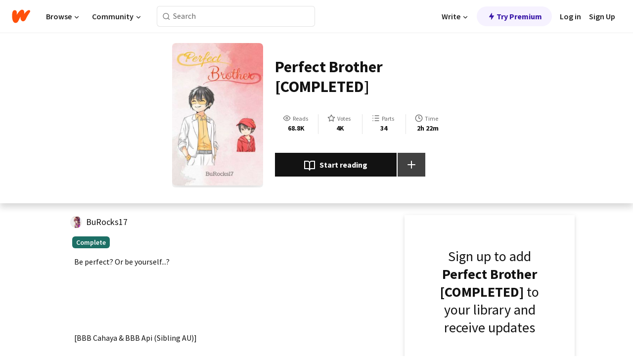

--- FILE ---
content_type: text/html; charset=utf-8
request_url: https://www.wattpad.com/story/201172134-perfect-brother-completed
body_size: 26107
content:
<!DOCTYPE html><html lang="en-US" dir="ltr"><head><meta charSet="utf-8"/><meta name="viewport" content="width=device-width,initial-scale=1"/><link rel="canonical" href="https://www.wattpad.com/story/201172134-perfect-brother-completed"/><meta name="description" content="Be perfect? Or be yourself...?
[BBB Cahaya &amp; BBB Api (Sibling AU)] 
{Disclaimer: I do NOT own BoBoiBoy nor any of the characters here. They belong to Monsta. I..."/><meta name="keywords" content="angst,animonsta,boboiboy,boboiboyair,boboiboyangin,boboiboyapi,boboiboycahaya,boboiboydaun,boboiboyfanfiction,boboiboygalaxy,boboiboypetir,boboiboytanah,brothers,family,fanfiction,monsta,siblingau,siblings,Fanfiction"/><meta name="robots" content="index,follow"/><meta property="fb:pages" content="127093020051"/><meta property="og:title" content="Perfect Brother [COMPLETED] "/><meta property="og:url" content="https://www.wattpad.com/story/201172134-perfect-brother-completed"/><meta property="og:description" content="Be perfect? Or be yourself...?
[BBB Cahaya &amp; BBB Api (Sibling AU)] 
{Disclaimer: I do NOT own BoBoiBoy nor any of the c..."/><meta property="og:image" content="https://img.wattpad.com/cover/201172134-256-k314313.jpg"/><meta property="og:site_name" content="Wattpad"/><title>Perfect Brother [COMPLETED]  - ||Jolyn on HIATUS|| - Wattpad</title><script type="application/ld+json">{"@context":"http://schema.org","@type":"Article","about":"Fanfiction","author":{"name":"||Jolyn on HIATUS||","url":"https://www.wattpad.com/user/BuRocks17"},"accountablePerson":{"name":"||Jolyn on HIATUS||","url":"https://www.wattpad.com/user/BuRocks17"},"copyrightHolder":{"name":"||Jolyn on HIATUS||","url":"https://www.wattpad.com/user/BuRocks17"},"copyrightYear":"2019","dateCreated":"2019-09-22","datePublished":"2019-09-22","dateModified":"2020-04-21","description":"Be perfect? Or be yourself...?\n\n\n\n\n\n\n[BBB Cahaya & BBB Api (Sibling AU)] \n\n\n\n{Disclaimer: I do NOT own BoBoiBoy nor any of the characters here. They belong to Monsta. I only own the plot of the story. ^^} \n\n\n\n||Artworks belongs to: @wafferolldeka and @DK_||\n||Book Cover created by: Me UwU||","commentCount":1864,"discussionUrl":"https://www.wattpad.com/story/201172134-perfect-brother-completed#story-tabs","genre":"https://www.wattpad.com/stories/fanfiction","headline":"Perfect Brother [COMPLETED] ","inLanguage":"en_US","interactionStatistic":68829,"isAccessibleForFree":true,"isFamilyFriendly":true,"keywords":"angst,animonsta,boboiboy,boboiboyair,boboiboyangin,boboiboyapi,boboiboycahaya,boboiboydaun,boboiboyfanfiction,boboiboygalaxy,boboiboypetir,boboiboytanah,brothers,family,fanfiction,monsta,siblingau,siblings,Fanfiction,eBooks,reading,stories,fiction","publisher":{"@type":"Organization","name":"Wattpad","legalName":"Wattpad Corp","foundingDate":"2006","foundingLocation":"Toronto, Ontario, Canada","areaServed":"Global","logo":{"@type":"ImageObject","url":"https://www.wattpad.com/img/logos/wp-logo-orange.png"},"url":"https://www.wattpad.com"},"publishingPrinciples":"https://support.wattpad.com/hc/en-us/articles/200774334-Content-Guidelines","thumbnailUrl":"https://img.wattpad.com/cover/201172134-256-k314313.jpg","typicalAgeRange":"13-","image":"https://img.wattpad.com/cover/201172134-256-k314313.jpg","name":"Perfect Brother [COMPLETED] ","url":"https://www.wattpad.com/story/201172134-perfect-brother-completed","mainEntityOfPage":{"@type":"WebPage","@id":"https://www.wattpad.com/story/201172134-perfect-brother-completed"}}</script><link rel="stylesheet" href="/wp-web-assets/build/css-bundle-QVTQ52G6.css"/><link rel="preload" as="font" href="/wp-web-assets/fonts/Source_Sans_Pro/SourceSansPro-Regular.ttf" crossorigin="anonymous"/><link rel="preload" as="font" href="/wp-web-assets/fonts/Source_Sans_Pro/SourceSansPro-SemiBold.ttf" crossorigin="anonymous"/><link rel="stylesheet" href="/wp-web-assets/build/_assets/fonts-XNHMJ6ZM.css"/><link rel="stylesheet" href="/wp-web-assets/build/_assets/tokens-2GVK43A7.css"/><link rel="stylesheet" href="/wp-web-assets/build/_assets/main-PXKQW5MQ.css"/><link rel="stylesheet" href="/wp-web-assets/build/_assets/react-tooltip-HIHMAPNF.css"/><link rel="stylesheet" href="/wp-web-assets/build/_assets/splide.min-AQNS3YPQ.css"/><script type="text/javascript">window.dataLayer=[];</script><script>window.wattpad={"userCountryCode":"US","testGroups":{"SPECIAL_AD_EXEMPT":false,"USE_IMAGE_MOD":false,"GDPR_ADS_EXPERIENCE":false,"USE_33ACROSS":false,"EXCLUDE_PREBID_PARTNERS":false,"DELAY_ADS":false,"PREBID_BETA":false,"USE_KEVEL":true,"USE_AFP":false,"ADS_IN_WATTPAD_ORIGINALS":true,"IS_IN_MATURE_GATING":false,"IS_SERIES_REDESIGN":true,"IS_FREE_ORIGINALS_EXPERIMENT":true,"IS_WATTYS_SHORTLIST":false,"IS_WRITER_STORY_NEW_MIGRATION":false,"USE_ADS_ELIGIBILITY":true,"IS_PROMOTED_READING_LIST":true,"IS_NEW_UPDATES_PAGE":false,"IS_IN_CHECK_ADS_READINESS":false,"IS_SOCIAL_FEED":false,"IS_STORY_PAGE_REDESIGN":false},"currentUser":null,"deviceType":"desktop","revision":"007d21cb739164b11805b329f5d0bc9ed793b6f6","categoryList":{"0":"genre-uncategorized","1":"genre-teen-fiction","2":"genre-poetry","3":"genre-fantasy","4":"genre-romance","5":"genre-science-fiction","6":"genre-fanfiction","7":"genre-humor","8":"genre-mystery-thriller","9":"genre-horror","10":"genre-classics","11":"genre-adventure","12":"genre-paranormal","13":"genre-spiritual","14":"genre-action","16":"genre-non-fiction","17":"genre-short-stories","18":"genre-vampire","19":"genre-random","21":"genre-general-fiction","22":"genre-werewolf","23":"genre-historical-fiction","24":"genre-chick-lit"},"isWpWeb":true,"afpConfig":{"hostAccountId":"pub-9506570645588245"},"canvaApiKey":"gpJZaH8RjnukEBMR5tYrmnsY"}</script><script src="https://accounts.google.com/gsi/client" async="" defer=""></script></head><body class="theme-6"><noscript><iframe src="//www.googletagmanager.com/ns.html?id=GTM-WD9JLB" height="0" width="0" style="display:none;visibility:hidden" title="Needed for jsx-Ally complaint" aria-hidden="true"></iframe></noscript><div id="g_id_onload" data-client_id="819350800788-s42oc45ge5shd8hkimbj2broh7l6j7h6.apps.googleusercontent.com" data-login_uri="https://www.wattpad.com/auth/google-auth?nextUrl=%2Fstory%2F201172134-perfect-brother-completed" data-is_one_tap="true" data-cancel_on_tap_outside="false" data-use_fedcm_for_prompt="true"></div><div><header class="_07XRA oUExN"><nav class="gMmKF"><ul class="sGq-H"><li class="Gzeg3"><a class="zIi3k" href="https://www.wattpad.com" title="Wattpad Home" aria-label="Home"><img class="At9TR" src="/wp-web-assets/images/wattpad-logo.svg" alt="Wattpad Logo" data-testid="wp-logo-orange"/></a></li><li class="NkmE9 jDGZF"><div id="discover-dropdown" class="avnzx false KE7WT" data-testid="discover-dropdown"><button class="DMdhq OCdPW">Browse<img class="S1mMa" src="/wp-web-assets/images/wp-chevron-down.svg" alt="" data-testid="wp_chevron_down"/></button></div></li><li class="NkmE9"><div id="community-dropdown" class="avnzx false KE7WT" data-testid="community-dropdown"><button class="DMdhq OCdPW">Community<img class="S1mMa" src="/wp-web-assets/images/wp-chevron-down.svg" alt="" data-testid="wp_chevron_down"/></button></div></li></ul></nav><div class="lXfdp gMmKF"><div class="wDLq1"><form class="VOZUu" action="/getmobile" method="post" role="search" name="search"><button class="_8r2SK U-dRJ" type="submit" aria-label="Search"><svg xmlns="http://www.w3.org/2000/svg" width="15" height="15" viewBox="0 0 15 15" fill="none"><path fill-rule="evenodd" clip-rule="evenodd" d="M1.5999 6.49844C1.5999 3.79224 3.79371 1.59844 6.4999 1.59844C9.2061 1.59844 11.3999 3.79224 11.3999 6.49844C11.3999 9.20463 9.2061 11.3984 6.4999 11.3984C3.79371 11.3984 1.5999 9.20463 1.5999 6.49844ZM6.4999 0.398438C3.13097 0.398438 0.399902 3.1295 0.399902 6.49844C0.399902 9.86737 3.13097 12.5984 6.4999 12.5984C7.99441 12.5984 9.36338 12.061 10.4241 11.1688C10.4515 11.2618 10.5019 11.3494 10.5752 11.4227L13.0501 13.8976C13.2844 14.1319 13.6643 14.1319 13.8986 13.8976C14.133 13.6633 14.133 13.2834 13.8986 13.0491L11.4238 10.5742C11.3504 10.5008 11.2629 10.4505 11.1699 10.423C12.0623 9.36227 12.5999 7.99313 12.5999 6.49844C12.5999 3.1295 9.86884 0.398438 6.4999 0.398438Z" fill="#121212" fill-opacity="0.64"></path></svg></button><input class="_6Hiiv" type="text" placeholder="Search" name="query" autoComplete="off"/></form></div></div><div class="ZFD-B gMmKF"><ul class="sGq-H"><li class="NkmE9 oAArJ"><div id="writer-opportunities-dropdown" class="avnzx false KE7WT" data-testid="writer-opportunities-dropdown"><button class="DMdhq OCdPW">Write<img class="S1mMa" src="/wp-web-assets/images/wp-chevron-down.svg" alt="" data-testid="wp_chevron_down"/></button></div></li><li class="oAArJ"><button class="_5FXgC"><span class="ahwLl"><svg xmlns="http://www.w3.org/2000/svg" width="20" height="20" viewBox="0 0 20 20" fill="none"><path d="M9.38562 11.778L8.95363 16.0545C8.89557 16.6292 9.64434 16.8996 9.96699 16.4205L14.9043 9.08896C15.1528 8.72003 14.8884 8.2233 14.4436 8.2233H10.6144L11.0464 3.94683C11.1044 3.37214 10.3557 3.10166 10.033 3.58077L5.09567 10.9123C4.84721 11.2813 5.11159 11.778 5.55639 11.778H9.38562Z" fill="var(--ds-base-2-60)"></path></svg></span>Try Premium</button></li></ul><div class="YJeR-"><ul class="At9TR sGq-H"><li class="T7-fP NkmE9"><button class="Rer7C transparent-button iUT2X">Log in</button></li><li class="NkmE9"><button class="Rer7C transparent-button iUT2X">Sign Up</button></li></ul><a href="https://www.wattpad.com/login" rel="noopener noreferrer" class="ab56F"><button class="undefined "><svg width="16" height="16" viewBox="0 0 24 24" fill="none" stroke="#6f6f6f" stroke-width="2" aria-hidden="true" stroke-linecap="round" stroke-linejoin="round"><path d="M20 21v-2a4 4 0 0 0-4-4H8a4 4 0 0 0-4 4v2"></path><circle cx="12" cy="7" r="4"></circle></svg></button></a></div></div><nav data-testid="mobile-header" class="LGHtv"><div class="LMr2z"><a class="_6tefj" href="https://www.wattpad.com" aria-label="Home"><img class="zIi3k" width="32" height="25" src="/wp-web-assets/images/wattpad-logo.svg" alt="Wattpad Logo" data-testid="logo"/></a><a class="_6tefj" href="https://www.wattpad.com/search" data-testid="search" aria-label="Search"><img src="/wp-web-assets/images/wp-search.svg" alt=""/></a></div></nav></header></div><div class="wE73O" data-testid="story-details-page"><div class="d7R1Y"><div class="_4Rj99"><div class="coverWrapper__t2Ve8" data-testid="cover"><img class="cover__BlyZa" src="https://img.wattpad.com/cover/201172134-256-k314313.jpg" alt="Story cover for Perfect Brother [COMPLETED]  by BuRocks17" data-testid="image"/></div></div><div class="Qm-Xt"><div class="-ydhR"><div class="gF-N5">Perfect Brother [COMPLETED] </div></div><div class="YPkBj"><div class="Sz3nA"><img src="https://img.wattpad.com/useravatar/BuRocks17.128.127125.jpg" aria-hidden="true" alt="" class="avatar__Ygp0_ avatar_sm__zq5iO"/><div class="af6dp"><a href="https://www.wattpad.com/user/BuRocks17" aria-label="by BuRocks17. Tap to go to the author&#x27;s profile page." class="SjGa2">BuRocks17</a></div></div></div><div class="SFcPk"><ul class="n0iXe"><li class="_0jt-y"><div class="uG9U1"><svg width="16" height="16" fill="none" xmlns="http://www.w3.org/2000/svg" viewBox="0 0 24 24" role="img" aria-labelledby="" aria-hidden="false"><title id="">WpView</title><path d="M1.82 10.357c-.353.545-.594.975-.723 1.233a.916.916 0 0 0 0 .82c.129.258.37.688.723 1.233a18.78 18.78 0 0 0 2.063 2.65C6.19 18.754 8.902 20.25 12 20.25c3.098 0 5.81-1.497 8.117-3.956a18.784 18.784 0 0 0 2.063-2.65c.352-.546.594-.976.723-1.234a.916.916 0 0 0 0-.82c-.129-.258-.37-.688-.723-1.233a18.786 18.786 0 0 0-2.063-2.65C17.81 5.246 15.098 3.75 12 3.75c-3.098 0-5.81 1.496-8.117 3.956a18.782 18.782 0 0 0-2.063 2.65Zm3.4 4.683A16.969 16.969 0 0 1 2.963 12a16.97 16.97 0 0 1 2.259-3.04C7.21 6.837 9.484 5.585 12 5.585c2.517 0 4.788 1.253 6.78 3.377A16.973 16.973 0 0 1 21.037 12a16.97 16.97 0 0 1-2.259 3.04c-1.99 2.122-4.262 3.376-6.779 3.376-2.516 0-4.788-1.254-6.78-3.377Z" fill="#121212"></path><path d="M8.333 12a3.667 3.667 0 1 0 7.334 0 3.667 3.667 0 0 0-7.334 0Zm5.5 0a1.833 1.833 0 1 1-3.666 0 1.833 1.833 0 0 1 3.666 0Z" fill="#121212"></path></svg><span class="_6picm" aria-hidden="true">Reads</span></div><span class="sr-only">Reads 68,829</span><div class="stats-value"><div aria-hidden="true" data-testid="stats-value-container"><div data-tip="68,829" data-tooltip-id="story-stat-tooltip" data-tooltip-html="68,829" data-testid="tooltip"><span class="sr-only">68,829</span><span class="_5TZHL ixBb9" aria-hidden="true" data-testid="stats-value">68.8K</span></div></div></div></li><li class="_0jt-y"><div class="uG9U1"><svg width="16" height="16" fill="none" xmlns="http://www.w3.org/2000/svg" viewBox="0 0 24 24" role="img" aria-labelledby="" aria-hidden="false"><title id="">WpVote</title><path d="M9.807 8.703a1 1 0 0 1-.752.547l-4.907.717 3.55 3.457a1 1 0 0 1 .288.885l-.838 4.883 4.386-2.307a1 1 0 0 1 .931 0l4.387 2.307-.838-4.883a1 1 0 0 1 .288-.885l3.55-3.457-4.907-.717a1 1 0 0 1-.752-.547L12 4.259 9.807 8.703ZM8.246 7.347l2.857-5.79a1 1 0 0 1 1.794 0l2.857 5.79 6.39.934a1 1 0 0 1 .554 1.705l-4.624 4.503 1.091 6.362a1 1 0 0 1-1.45 1.054L12 18.9l-5.715 3.005a1 1 0 0 1-1.45-1.054l1.09-6.361-4.623-4.504a1 1 0 0 1 .553-1.705l6.39-.934Z" fill="#121212"></path></svg><span class="_6picm" aria-hidden="true">Votes</span></div><span class="sr-only">Votes 4,031</span><div class="stats-value"><div aria-hidden="true" data-testid="stats-value-container"><div data-tip="4,031" data-tooltip-id="story-stat-tooltip" data-tooltip-html="4,031" data-testid="tooltip"><span class="sr-only">4,031</span><span class="_5TZHL ixBb9" aria-hidden="true" data-testid="stats-value">4K</span></div></div></div></li><li class="_0jt-y"><div class="uG9U1"><svg width="16" height="16" fill="none" xmlns="http://www.w3.org/2000/svg" viewBox="0 0 24 24" role="img" aria-labelledby="" aria-hidden="false"><title id="">WpPart</title><path d="M8.25 4.5c0 .69.56 1.25 1.25 1.25h11.25a1.25 1.25 0 1 0 0-2.5H9.5c-.69 0-1.25.56-1.25 1.25ZM3.25 5.75a1.25 1.25 0 1 0 0-2.5 1.25 1.25 0 0 0 0 2.5ZM4.5 12A1.25 1.25 0 1 1 2 12a1.25 1.25 0 0 1 2.5 0ZM4.5 19.5a1.25 1.25 0 1 1-2.5 0 1.25 1.25 0 0 1 2.5 0ZM8.25 12c0 .69.56 1.25 1.25 1.25h11.25a1.25 1.25 0 1 0 0-2.5H9.5c-.69 0-1.25.56-1.25 1.25ZM9.5 20.75a1.25 1.25 0 1 1 0-2.5h11.25a1.25 1.25 0 0 1 0 2.5H9.5Z" fill="#121212"></path></svg><span class="_6picm" aria-hidden="true">Parts</span></div><span class="sr-only">Parts 34</span><div class="stats-value"><div aria-hidden="true" data-testid="stats-value-container"><div data-tip="34" data-tooltip-id="story-stat-tooltip" data-tooltip-html="34" data-testid="tooltip"><span class="sr-only">34</span><span class="_5TZHL ixBb9" aria-hidden="true" data-testid="stats-value">34</span></div></div></div></li><li class="_0jt-y"><div class="uG9U1"><svg width="16" height="16" fill="none" xmlns="http://www.w3.org/2000/svg" viewBox="0 0 24 24" role="img" aria-labelledby="" aria-hidden="false"><title id="">WpHistory</title><path d="M1 12c0 6.075 4.925 11 11 11s11-4.925 11-11S18.075 1 12 1 1 5.925 1 12Zm20 0a9 9 0 1 1-18 0 9 9 0 0 1 18 0Z" fill="#121212"></path><path d="m13 11.382 3.447 1.724a1 1 0 1 1-.894 1.788l-4-2A1 1 0 0 1 11 12V6a1 1 0 1 1 2 0v5.382Z" fill="#121212"></path></svg><span class="_6picm" aria-hidden="true">Time</span></div><span class="sr-only">Time 2h 22m</span><div aria-hidden="true" data-testid="stats-value-container"><div data-tip="2 hours, 22 minutes" data-tooltip-id="story-stat-tooltip" data-tooltip-html="2 hours, 22 minutes" data-testid="tooltip"><span class="sr-only">2 hours, 22 minutes</span><span class="_5TZHL ixBb9" aria-hidden="true" data-testid="stats-value">2h 22m</span></div></div></li></ul></div><div class="B-FR9"></div><div class="DvIFF"><div class=""><div class="poCqz"><button class="_4uQ4i" aria-label="Start reading"><svg width="24" height="24" fill="none" xmlns="http://www.w3.org/2000/svg" viewBox="0 0 24 24" role="img" aria-labelledby="" aria-hidden="false"><title id="">WpRead</title><path d="M2 2a1 1 0 0 0-1 1v15a1 1 0 0 0 1 1h7a2 2 0 0 1 2 2 1 1 0 1 0 2 0 2 2 0 0 1 2-2h7a1 1 0 0 0 1-1V3a1 1 0 0 0-1-1h-6a5 5 0 0 0-4 2 5 5 0 0 0-4-2H2Zm11 15.536V7a3 3 0 0 1 3-3h5v13h-6a4 4 0 0 0-2 .536Zm-2 0A4 4 0 0 0 9 17H3V4h5a3 3 0 0 1 3 3v10.536Z" fill="#121212"></path></svg>Start reading</button><div class="yyH-R"><button aria-label="Add story to..." class="q-KBX" aria-disabled="true" tabindex="-1"><svg width="24" height="24" viewBox="0 0 24 24" fill="none" stroke="var(--ds-neutral-00)" stroke-width="2" aria-hidden="true" stroke-linecap="round" stroke-linejoin="round"><g><line x1="12" y1="5" x2="12" y2="19"></line><line x1="5" y1="12" x2="19" y2="12"></line></g></svg></button></div></div></div></div></div></div><div class="yxqu6"><div class="xUdRs"><div class="_1hSgk"><ul class="n0iXe"><li class="_0jt-y"><div class="uG9U1"><svg width="16" height="16" fill="none" xmlns="http://www.w3.org/2000/svg" viewBox="0 0 24 24" role="img" aria-labelledby="" aria-hidden="false"><title id="">WpView</title><path d="M1.82 10.357c-.353.545-.594.975-.723 1.233a.916.916 0 0 0 0 .82c.129.258.37.688.723 1.233a18.78 18.78 0 0 0 2.063 2.65C6.19 18.754 8.902 20.25 12 20.25c3.098 0 5.81-1.497 8.117-3.956a18.784 18.784 0 0 0 2.063-2.65c.352-.546.594-.976.723-1.234a.916.916 0 0 0 0-.82c-.129-.258-.37-.688-.723-1.233a18.786 18.786 0 0 0-2.063-2.65C17.81 5.246 15.098 3.75 12 3.75c-3.098 0-5.81 1.496-8.117 3.956a18.782 18.782 0 0 0-2.063 2.65Zm3.4 4.683A16.969 16.969 0 0 1 2.963 12a16.97 16.97 0 0 1 2.259-3.04C7.21 6.837 9.484 5.585 12 5.585c2.517 0 4.788 1.253 6.78 3.377A16.973 16.973 0 0 1 21.037 12a16.97 16.97 0 0 1-2.259 3.04c-1.99 2.122-4.262 3.376-6.779 3.376-2.516 0-4.788-1.254-6.78-3.377Z" fill="#121212"></path><path d="M8.333 12a3.667 3.667 0 1 0 7.334 0 3.667 3.667 0 0 0-7.334 0Zm5.5 0a1.833 1.833 0 1 1-3.666 0 1.833 1.833 0 0 1 3.666 0Z" fill="#121212"></path></svg><span class="_6picm" aria-hidden="true">Reads</span></div><span class="sr-only">Reads 68,829</span><div class="stats-value"><div aria-hidden="true" data-testid="stats-value-container"><div data-tip="68,829" data-tooltip-id="story-stat-tooltip" data-tooltip-html="68,829" data-testid="tooltip"><span class="sr-only">68,829</span><span class="_5TZHL ixBb9" aria-hidden="true" data-testid="stats-value">68.8K</span></div></div></div></li><li class="_0jt-y"><div class="uG9U1"><svg width="16" height="16" fill="none" xmlns="http://www.w3.org/2000/svg" viewBox="0 0 24 24" role="img" aria-labelledby="" aria-hidden="false"><title id="">WpVote</title><path d="M9.807 8.703a1 1 0 0 1-.752.547l-4.907.717 3.55 3.457a1 1 0 0 1 .288.885l-.838 4.883 4.386-2.307a1 1 0 0 1 .931 0l4.387 2.307-.838-4.883a1 1 0 0 1 .288-.885l3.55-3.457-4.907-.717a1 1 0 0 1-.752-.547L12 4.259 9.807 8.703ZM8.246 7.347l2.857-5.79a1 1 0 0 1 1.794 0l2.857 5.79 6.39.934a1 1 0 0 1 .554 1.705l-4.624 4.503 1.091 6.362a1 1 0 0 1-1.45 1.054L12 18.9l-5.715 3.005a1 1 0 0 1-1.45-1.054l1.09-6.361-4.623-4.504a1 1 0 0 1 .553-1.705l6.39-.934Z" fill="#121212"></path></svg><span class="_6picm" aria-hidden="true">Votes</span></div><span class="sr-only">Votes 4,031</span><div class="stats-value"><div aria-hidden="true" data-testid="stats-value-container"><div data-tip="4,031" data-tooltip-id="story-stat-tooltip" data-tooltip-html="4,031" data-testid="tooltip"><span class="sr-only">4,031</span><span class="_5TZHL ixBb9" aria-hidden="true" data-testid="stats-value">4K</span></div></div></div></li><li class="_0jt-y"><div class="uG9U1"><svg width="16" height="16" fill="none" xmlns="http://www.w3.org/2000/svg" viewBox="0 0 24 24" role="img" aria-labelledby="" aria-hidden="false"><title id="">WpPart</title><path d="M8.25 4.5c0 .69.56 1.25 1.25 1.25h11.25a1.25 1.25 0 1 0 0-2.5H9.5c-.69 0-1.25.56-1.25 1.25ZM3.25 5.75a1.25 1.25 0 1 0 0-2.5 1.25 1.25 0 0 0 0 2.5ZM4.5 12A1.25 1.25 0 1 1 2 12a1.25 1.25 0 0 1 2.5 0ZM4.5 19.5a1.25 1.25 0 1 1-2.5 0 1.25 1.25 0 0 1 2.5 0ZM8.25 12c0 .69.56 1.25 1.25 1.25h11.25a1.25 1.25 0 1 0 0-2.5H9.5c-.69 0-1.25.56-1.25 1.25ZM9.5 20.75a1.25 1.25 0 1 1 0-2.5h11.25a1.25 1.25 0 0 1 0 2.5H9.5Z" fill="#121212"></path></svg><span class="_6picm" aria-hidden="true">Parts</span></div><span class="sr-only">Parts 34</span><div class="stats-value"><div aria-hidden="true" data-testid="stats-value-container"><div data-tip="34" data-tooltip-id="story-stat-tooltip" data-tooltip-html="34" data-testid="tooltip"><span class="sr-only">34</span><span class="_5TZHL ixBb9" aria-hidden="true" data-testid="stats-value">34</span></div></div></div></li><li class="_0jt-y"><div class="uG9U1"><svg width="16" height="16" fill="none" xmlns="http://www.w3.org/2000/svg" viewBox="0 0 24 24" role="img" aria-labelledby="" aria-hidden="false"><title id="">WpHistory</title><path d="M1 12c0 6.075 4.925 11 11 11s11-4.925 11-11S18.075 1 12 1 1 5.925 1 12Zm20 0a9 9 0 1 1-18 0 9 9 0 0 1 18 0Z" fill="#121212"></path><path d="m13 11.382 3.447 1.724a1 1 0 1 1-.894 1.788l-4-2A1 1 0 0 1 11 12V6a1 1 0 1 1 2 0v5.382Z" fill="#121212"></path></svg><span class="_6picm" aria-hidden="true">Time</span></div><span class="sr-only">Time 2h 22m</span><div aria-hidden="true" data-testid="stats-value-container"><div data-tip="2 hours, 22 minutes" data-tooltip-id="story-stat-tooltip" data-tooltip-html="2 hours, 22 minutes" data-testid="tooltip"><span class="sr-only">2 hours, 22 minutes</span><span class="_5TZHL ixBb9" aria-hidden="true" data-testid="stats-value">2h 22m</span></div></div></li></ul></div><div class="bR7B3"></div><div data-testid="story-badges"><div class="_5g5R0"><div class="Sz3nA"><img src="https://img.wattpad.com/useravatar/BuRocks17.128.127125.jpg" aria-hidden="true" alt="" class="avatar__Ygp0_ avatar_sm__zq5iO"/><div class="af6dp"><a href="https://www.wattpad.com/user/BuRocks17" aria-label="by BuRocks17. Tap to go to the author&#x27;s profile page." class="SjGa2">BuRocks17</a></div></div></div><div class="dHyYa"><div class="_2-rOR" data-tooltip-id="badge-tooltip" data-tooltip-html="First published
    &lt;strong&gt;Sep 22, 2019&lt;/strong&gt;" data-for="publish-date" aria-describedby="publish-date" aria-hidden="true" data-testid="completed-tag"><div class="pill__pziVI solid-variant__RGER9 default-size__BJ5Po base-3-accent__Xrbrb square-shape__V66Yy gap-for-default-pill__d6nVx"><span class="typography-label-small-semi">Complete</span></div></div><span class="sr-only">Complete, First published Sep 22, 2019</span></div></div><div class="CEEJt yIE4y"><div class="yl-VP" data-testid="tag-carousel"><a class="no-text-decoration-on-focus no-text-decoration-on-hover XZbAz pill__pziVI light-variant__fymht default-size__BJ5Po default-accent__YcamO square-shape__V66Yy clickable__llABU gap-for-default-pill__d6nVx" href="https://www.wattpad.com/stories/angst"><span class="typography-label-small-semi">angst</span></a><a class="no-text-decoration-on-focus no-text-decoration-on-hover XZbAz pill__pziVI light-variant__fymht default-size__BJ5Po default-accent__YcamO square-shape__V66Yy clickable__llABU gap-for-default-pill__d6nVx" href="https://www.wattpad.com/stories/animonsta"><span class="typography-label-small-semi">animonsta</span></a><a class="no-text-decoration-on-focus no-text-decoration-on-hover XZbAz pill__pziVI light-variant__fymht default-size__BJ5Po default-accent__YcamO square-shape__V66Yy clickable__llABU gap-for-default-pill__d6nVx" href="https://www.wattpad.com/stories/boboiboy"><span class="typography-label-small-semi">boboiboy</span></a><a class="no-text-decoration-on-focus no-text-decoration-on-hover XZbAz pill__pziVI light-variant__fymht default-size__BJ5Po default-accent__YcamO square-shape__V66Yy clickable__llABU gap-for-default-pill__d6nVx" href="https://www.wattpad.com/stories/boboiboyair"><span class="typography-label-small-semi">boboiboyair</span></a><a class="no-text-decoration-on-focus no-text-decoration-on-hover XZbAz pill__pziVI light-variant__fymht default-size__BJ5Po default-accent__YcamO square-shape__V66Yy clickable__llABU gap-for-default-pill__d6nVx" href="https://www.wattpad.com/stories/boboiboyangin"><span class="typography-label-small-semi">boboiboyangin</span></a><a class="no-text-decoration-on-focus no-text-decoration-on-hover XZbAz pill__pziVI light-variant__fymht default-size__BJ5Po default-accent__YcamO square-shape__V66Yy clickable__llABU gap-for-default-pill__d6nVx" href="https://www.wattpad.com/stories/boboiboyapi"><span class="typography-label-small-semi">boboiboyapi</span></a><a class="no-text-decoration-on-focus no-text-decoration-on-hover XZbAz pill__pziVI light-variant__fymht default-size__BJ5Po default-accent__YcamO square-shape__V66Yy clickable__llABU gap-for-default-pill__d6nVx" href="https://www.wattpad.com/stories/boboiboycahaya"><span class="typography-label-small-semi">boboiboycahaya</span></a><a class="no-text-decoration-on-focus no-text-decoration-on-hover XZbAz pill__pziVI light-variant__fymht default-size__BJ5Po default-accent__YcamO square-shape__V66Yy clickable__llABU gap-for-default-pill__d6nVx" href="https://www.wattpad.com/stories/boboiboydaun"><span class="typography-label-small-semi">boboiboydaun</span></a><a class="no-text-decoration-on-focus no-text-decoration-on-hover XZbAz pill__pziVI light-variant__fymht default-size__BJ5Po default-accent__YcamO square-shape__V66Yy clickable__llABU gap-for-default-pill__d6nVx" href="https://www.wattpad.com/stories/boboiboyfanfiction"><span class="typography-label-small-semi">boboiboyfanfiction</span></a><a class="no-text-decoration-on-focus no-text-decoration-on-hover XZbAz pill__pziVI light-variant__fymht default-size__BJ5Po default-accent__YcamO square-shape__V66Yy clickable__llABU gap-for-default-pill__d6nVx" href="https://www.wattpad.com/stories/boboiboygalaxy"><span class="typography-label-small-semi">boboiboygalaxy</span></a><a class="no-text-decoration-on-focus no-text-decoration-on-hover XZbAz pill__pziVI light-variant__fymht default-size__BJ5Po default-accent__YcamO square-shape__V66Yy clickable__llABU gap-for-default-pill__d6nVx" href="https://www.wattpad.com/stories/boboiboypetir"><span class="typography-label-small-semi">boboiboypetir</span></a><a class="no-text-decoration-on-focus no-text-decoration-on-hover XZbAz pill__pziVI light-variant__fymht default-size__BJ5Po default-accent__YcamO square-shape__V66Yy clickable__llABU gap-for-default-pill__d6nVx" href="https://www.wattpad.com/stories/boboiboytanah"><span class="typography-label-small-semi">boboiboytanah</span></a><a class="no-text-decoration-on-focus no-text-decoration-on-hover XZbAz pill__pziVI light-variant__fymht default-size__BJ5Po default-accent__YcamO square-shape__V66Yy clickable__llABU gap-for-default-pill__d6nVx" href="https://www.wattpad.com/stories/brothers"><span class="typography-label-small-semi">brothers</span></a><a class="no-text-decoration-on-focus no-text-decoration-on-hover XZbAz pill__pziVI light-variant__fymht default-size__BJ5Po default-accent__YcamO square-shape__V66Yy clickable__llABU gap-for-default-pill__d6nVx" href="https://www.wattpad.com/stories/family"><span class="typography-label-small-semi">family</span></a><a class="no-text-decoration-on-focus no-text-decoration-on-hover XZbAz pill__pziVI light-variant__fymht default-size__BJ5Po default-accent__YcamO square-shape__V66Yy clickable__llABU gap-for-default-pill__d6nVx" href="https://www.wattpad.com/stories/fanfiction"><span class="typography-label-small-semi">fanfiction</span></a><a class="no-text-decoration-on-focus no-text-decoration-on-hover XZbAz pill__pziVI light-variant__fymht default-size__BJ5Po default-accent__YcamO square-shape__V66Yy clickable__llABU gap-for-default-pill__d6nVx" href="https://www.wattpad.com/stories/monsta"><span class="typography-label-small-semi">monsta</span></a><a class="no-text-decoration-on-focus no-text-decoration-on-hover XZbAz pill__pziVI light-variant__fymht default-size__BJ5Po default-accent__YcamO square-shape__V66Yy clickable__llABU gap-for-default-pill__d6nVx" href="https://www.wattpad.com/stories/siblingau"><span class="typography-label-small-semi">siblingau</span></a><a class="no-text-decoration-on-focus no-text-decoration-on-hover XZbAz pill__pziVI light-variant__fymht default-size__BJ5Po default-accent__YcamO square-shape__V66Yy clickable__llABU gap-for-default-pill__d6nVx" href="https://www.wattpad.com/stories/siblings"><span class="typography-label-small-semi">siblings</span></a></div></div><div class="glL-c"><pre class="mpshL _6pPkw">Be perfect? Or be yourself...?






[BBB Cahaya &amp; BBB Api (Sibling AU)] 



{Disclaimer: I do NOT own BoBoiBoy nor any of the characters here. They belong to Monsta. I only own the plot of the story. ^^} 



||Artworks belongs to: @wafferolldeka and @DK_||
||Book Cover created by: Me UwU||<div class="DxZKg" data-testid="copyright"><span class="JP3pz" aria-hidden="true"></span>All Rights Reserved</div></pre><div class="UKpi5"><button class="b6GrN">Read more</button></div></div><div class="F8LJw"><div class="aVlTH I3p30"><div class="yl-VP" data-testid="tag-carousel"><a class="no-text-decoration-on-focus no-text-decoration-on-hover XZbAz pill__pziVI light-variant__fymht default-size__BJ5Po default-accent__YcamO square-shape__V66Yy clickable__llABU gap-for-default-pill__d6nVx" href="https://www.wattpad.com/stories/angst"><span class="typography-label-small-semi">angst</span></a><a class="no-text-decoration-on-focus no-text-decoration-on-hover XZbAz pill__pziVI light-variant__fymht default-size__BJ5Po default-accent__YcamO square-shape__V66Yy clickable__llABU gap-for-default-pill__d6nVx" href="https://www.wattpad.com/stories/animonsta"><span class="typography-label-small-semi">animonsta</span></a><a class="no-text-decoration-on-focus no-text-decoration-on-hover XZbAz pill__pziVI light-variant__fymht default-size__BJ5Po default-accent__YcamO square-shape__V66Yy clickable__llABU gap-for-default-pill__d6nVx" href="https://www.wattpad.com/stories/boboiboy"><span class="typography-label-small-semi">boboiboy</span></a><a class="no-text-decoration-on-focus no-text-decoration-on-hover XZbAz pill__pziVI light-variant__fymht default-size__BJ5Po default-accent__YcamO square-shape__V66Yy clickable__llABU gap-for-default-pill__d6nVx" href="https://www.wattpad.com/stories/boboiboyair"><span class="typography-label-small-semi">boboiboyair</span></a><a class="no-text-decoration-on-focus no-text-decoration-on-hover XZbAz pill__pziVI light-variant__fymht default-size__BJ5Po default-accent__YcamO square-shape__V66Yy clickable__llABU gap-for-default-pill__d6nVx" href="https://www.wattpad.com/stories/boboiboyangin"><span class="typography-label-small-semi">boboiboyangin</span></a><a class="no-text-decoration-on-focus no-text-decoration-on-hover XZbAz pill__pziVI light-variant__fymht default-size__BJ5Po default-accent__YcamO square-shape__V66Yy clickable__llABU gap-for-default-pill__d6nVx" href="https://www.wattpad.com/stories/boboiboyapi"><span class="typography-label-small-semi">boboiboyapi</span></a><a class="no-text-decoration-on-focus no-text-decoration-on-hover XZbAz pill__pziVI light-variant__fymht default-size__BJ5Po default-accent__YcamO square-shape__V66Yy clickable__llABU gap-for-default-pill__d6nVx" href="https://www.wattpad.com/stories/boboiboycahaya"><span class="typography-label-small-semi">boboiboycahaya</span></a><a class="no-text-decoration-on-focus no-text-decoration-on-hover XZbAz pill__pziVI light-variant__fymht default-size__BJ5Po default-accent__YcamO square-shape__V66Yy clickable__llABU gap-for-default-pill__d6nVx" href="https://www.wattpad.com/stories/boboiboydaun"><span class="typography-label-small-semi">boboiboydaun</span></a><a class="no-text-decoration-on-focus no-text-decoration-on-hover XZbAz pill__pziVI light-variant__fymht default-size__BJ5Po default-accent__YcamO square-shape__V66Yy clickable__llABU gap-for-default-pill__d6nVx" href="https://www.wattpad.com/stories/boboiboyfanfiction"><span class="typography-label-small-semi">boboiboyfanfiction</span></a><a class="no-text-decoration-on-focus no-text-decoration-on-hover XZbAz pill__pziVI light-variant__fymht default-size__BJ5Po default-accent__YcamO square-shape__V66Yy clickable__llABU gap-for-default-pill__d6nVx" href="https://www.wattpad.com/stories/boboiboygalaxy"><span class="typography-label-small-semi">boboiboygalaxy</span></a><a class="no-text-decoration-on-focus no-text-decoration-on-hover XZbAz pill__pziVI light-variant__fymht default-size__BJ5Po default-accent__YcamO square-shape__V66Yy clickable__llABU gap-for-default-pill__d6nVx" href="https://www.wattpad.com/stories/boboiboypetir"><span class="typography-label-small-semi">boboiboypetir</span></a><a class="no-text-decoration-on-focus no-text-decoration-on-hover XZbAz pill__pziVI light-variant__fymht default-size__BJ5Po default-accent__YcamO square-shape__V66Yy clickable__llABU gap-for-default-pill__d6nVx" href="https://www.wattpad.com/stories/boboiboytanah"><span class="typography-label-small-semi">boboiboytanah</span></a><a class="no-text-decoration-on-focus no-text-decoration-on-hover XZbAz pill__pziVI light-variant__fymht default-size__BJ5Po default-accent__YcamO square-shape__V66Yy clickable__llABU gap-for-default-pill__d6nVx" href="https://www.wattpad.com/stories/brothers"><span class="typography-label-small-semi">brothers</span></a><a class="no-text-decoration-on-focus no-text-decoration-on-hover XZbAz pill__pziVI light-variant__fymht default-size__BJ5Po default-accent__YcamO square-shape__V66Yy clickable__llABU gap-for-default-pill__d6nVx" href="https://www.wattpad.com/stories/family"><span class="typography-label-small-semi">family</span></a><a class="no-text-decoration-on-focus no-text-decoration-on-hover XZbAz pill__pziVI light-variant__fymht default-size__BJ5Po default-accent__YcamO square-shape__V66Yy clickable__llABU gap-for-default-pill__d6nVx" href="https://www.wattpad.com/stories/fanfiction"><span class="typography-label-small-semi">fanfiction</span></a><a class="no-text-decoration-on-focus no-text-decoration-on-hover XZbAz pill__pziVI light-variant__fymht default-size__BJ5Po default-accent__YcamO square-shape__V66Yy clickable__llABU gap-for-default-pill__d6nVx" href="https://www.wattpad.com/stories/monsta"><span class="typography-label-small-semi">monsta</span></a><a class="no-text-decoration-on-focus no-text-decoration-on-hover XZbAz pill__pziVI light-variant__fymht default-size__BJ5Po default-accent__YcamO square-shape__V66Yy clickable__llABU gap-for-default-pill__d6nVx" href="https://www.wattpad.com/stories/siblingau"><span class="typography-label-small-semi">siblingau</span></a><a class="no-text-decoration-on-focus no-text-decoration-on-hover XZbAz pill__pziVI light-variant__fymht default-size__BJ5Po default-accent__YcamO square-shape__V66Yy clickable__llABU gap-for-default-pill__d6nVx" href="https://www.wattpad.com/stories/siblings"><span class="typography-label-small-semi">siblings</span></a></div></div></div><div class="_01L-d"><div class="pPt69" data-testid="toc"><div class="_4dm37">Table of contents</div><div class="Y26Ib"><ul aria-label="story-parts"><li class=""><a href="https://www.wattpad.com/786665001-perfect-brother-completed-%2B-sneak-peek-%2B" class="_6qJpE"><div class="vbUDq"><div class="o7jpT"><div class="a2GDZ" data-testid="new-part-icon"></div><div class="wpYp-">+ Sneak Peek +</div></div><div class="f0I9e"></div></div><div class="bSGSB">Sun, Sep 22, 2019</div></a></li><li class=""><a href="https://www.wattpad.com/823281588-perfect-brother-completed-%F0%9F%94%B6-prologue-%F0%9F%94%B6" class="_6qJpE"><div class="vbUDq"><div class="o7jpT"><div class="a2GDZ" data-testid="new-part-icon"></div><div class="wpYp-">🔶 Prologue 🔶</div></div><div class="f0I9e"></div></div><div class="bSGSB">Fri, Jan 3, 2020</div></a></li><li class=""><a href="https://www.wattpad.com/823396989-perfect-brother-completed-%F0%9F%94%B6-1-names-%F0%9F%94%B6" class="_6qJpE"><div class="vbUDq"><div class="o7jpT"><div class="a2GDZ" data-testid="new-part-icon"></div><div class="wpYp-">🔶 1 - Names 🔶</div></div><div class="f0I9e"></div></div><div class="bSGSB">Fri, Jan 3, 2020</div></a></li><li class=""><a href="https://www.wattpad.com/823887770-perfect-brother-completed-%F0%9F%94%B6-2-cupcake-%F0%9F%94%B6" class="_6qJpE"><div class="vbUDq"><div class="o7jpT"><div class="a2GDZ" data-testid="new-part-icon"></div><div class="wpYp-">🔶 2 - Cupcake 🔶</div></div><div class="f0I9e"></div></div><div class="bSGSB">Sat, Jan 4, 2020</div></a></li><li class=""><a href="https://www.wattpad.com/824734363-perfect-brother-completed-%F0%9F%94%B6-3-homework-%F0%9F%94%B6" class="_6qJpE"><div class="vbUDq"><div class="o7jpT"><div class="a2GDZ" data-testid="new-part-icon"></div><div class="wpYp-">🔶 3 - Homework 🔶</div></div><div class="f0I9e"></div></div><div class="bSGSB">Mon, Jan 6, 2020</div></a></li><li class=""><a href="https://www.wattpad.com/825054740-perfect-brother-completed-%F0%9F%94%B6-4-little-prankster-%F0%9F%94%B6" class="_6qJpE"><div class="vbUDq"><div class="o7jpT"><div class="a2GDZ" data-testid="new-part-icon"></div><div class="wpYp-">🔶 4 - Little Prankster 🔶</div></div><div class="f0I9e"></div></div><div class="bSGSB">Tue, Jan 7, 2020</div></a></li><li class=""><a href="https://www.wattpad.com/825420139-perfect-brother-completed-%F0%9F%94%B6-5-my-life-with-api-%F0%9F%94%B6" class="_6qJpE"><div class="vbUDq"><div class="o7jpT"><div class="a2GDZ" data-testid="new-part-icon"></div><div class="wpYp-">🔶 5 - My Life with Api 🔶</div></div><div class="f0I9e"></div></div><div class="bSGSB">Wed, Jan 8, 2020</div></a></li><li class=""><a href="https://www.wattpad.com/826101202-perfect-brother-completed-%F0%9F%94%B6-6-want-more-%F0%9F%94%B6" class="_6qJpE"><div class="vbUDq"><div class="o7jpT"><div class="a2GDZ" data-testid="new-part-icon"></div><div class="wpYp-">🔶 6 - Want More 🔶</div></div><div class="f0I9e"></div></div><div class="bSGSB">Fri, Jan 10, 2020</div></a></li><li class=""><a href="https://www.wattpad.com/826449277-perfect-brother-completed-%F0%9F%94%B6-7-over-%F0%9F%94%B6" class="_6qJpE"><div class="vbUDq"><div class="o7jpT"><div class="a2GDZ" data-testid="new-part-icon"></div><div class="wpYp-">🔶 7 - Over 🔶</div></div><div class="f0I9e"></div></div><div class="bSGSB">Sat, Jan 11, 2020</div></a></li><li class=""><a href="https://www.wattpad.com/827866560-perfect-brother-completed-%F0%9F%94%B6-8-satisfied-%F0%9F%94%B6" class="_6qJpE"><div class="vbUDq"><div class="o7jpT"><div class="a2GDZ" data-testid="new-part-icon"></div><div class="wpYp-">🔶 8 - Satisfied 🔶</div></div><div class="f0I9e"></div></div><div class="bSGSB">Wed, Jan 15, 2020</div></a></li><li class=""><a href="https://www.wattpad.com/831169709-perfect-brother-completed-%F0%9F%94%B6-9-disappointment-%F0%9F%94%B6" class="_6qJpE"><div class="vbUDq"><div class="o7jpT"><div class="a2GDZ" data-testid="new-part-icon"></div><div class="wpYp-">🔶 9 - Disappointment 🔶</div></div><div class="f0I9e"></div></div><div class="bSGSB">Fri, Jan 24, 2020</div></a></li><li class=""><a href="https://www.wattpad.com/831549377-perfect-brother-completed-%F0%9F%94%B6-10-offended-%F0%9F%94%B6" class="_6qJpE"><div class="vbUDq"><div class="o7jpT"><div class="a2GDZ" data-testid="new-part-icon"></div><div class="wpYp-">🔶 10 - Offended 🔶</div></div><div class="f0I9e"></div></div><div class="bSGSB">Sat, Jan 25, 2020</div></a></li><li class=""><a href="https://www.wattpad.com/833731161-perfect-brother-completed-%F0%9F%94%B6-11-perfect-%F0%9F%94%B6" class="_6qJpE"><div class="vbUDq"><div class="o7jpT"><div class="a2GDZ" data-testid="new-part-icon"></div><div class="wpYp-">🔶 11 - Perfect 🔶</div></div><div class="f0I9e"></div></div><div class="bSGSB">Fri, Jan 31, 2020</div></a></li><li class=""><a href="https://www.wattpad.com/839050556-perfect-brother-completed-%F0%9F%94%B6-12-bullies-%F0%9F%94%B6" class="_6qJpE"><div class="vbUDq"><div class="o7jpT"><div class="a2GDZ" data-testid="new-part-icon"></div><div class="wpYp-">🔶 12 - Bullies 🔶</div></div><div class="f0I9e"></div></div><div class="bSGSB">Sat, Feb 15, 2020</div></a></li><li class=""><a href="https://www.wattpad.com/839052018-perfect-brother-completed-%F0%9F%94%B6-13-care-%F0%9F%94%B6" class="_6qJpE"><div class="vbUDq"><div class="o7jpT"><div class="a2GDZ" data-testid="new-part-icon"></div><div class="wpYp-">🔶 13 - Care 🔶</div></div><div class="f0I9e"></div></div><div class="bSGSB">Sat, Feb 15, 2020</div></a></li><li class=""><a href="https://www.wattpad.com/843067540-perfect-brother-completed-%F0%9F%94%B6-14-good-friends-%F0%9F%94%B6" class="_6qJpE"><div class="vbUDq"><div class="o7jpT"><div class="a2GDZ" data-testid="new-part-icon"></div><div class="wpYp-">🔶 14 - Good Friends 🔶</div></div><div class="f0I9e"></div></div><div class="bSGSB">Wed, Feb 26, 2020</div></a></li><li class=""><a href="https://www.wattpad.com/860646446-perfect-brother-completed-%F0%9F%94%B6-15-smart-but-different" class="_6qJpE"><div class="vbUDq"><div class="o7jpT"><div class="a2GDZ" data-testid="new-part-icon"></div><div class="wpYp-">🔶 15 - Smart But Different 🔶</div></div><div class="f0I9e"></div></div><div class="bSGSB">Sun, Apr 5, 2020</div></a></li><li class=""><a href="https://www.wattpad.com/862004546-perfect-brother-completed-%F0%9F%94%B6-16-brothers-%F0%9F%94%B6" class="_6qJpE"><div class="vbUDq"><div class="o7jpT"><div class="a2GDZ" data-testid="new-part-icon"></div><div class="wpYp-">🔶 16 - Brothers 🔶</div></div><div class="f0I9e"></div></div><div class="bSGSB">Tue, Apr 7, 2020</div></a></li><li class=""><a href="https://www.wattpad.com/862371403-perfect-brother-completed-%F0%9F%94%B6-17-best-friend-%F0%9F%94%B6" class="_6qJpE"><div class="vbUDq"><div class="o7jpT"><div class="a2GDZ" data-testid="new-part-icon"></div><div class="wpYp-">🔶 17 - Best Friend 🔶</div></div><div class="f0I9e"></div></div><div class="bSGSB">Wed, Apr 8, 2020</div></a></li><li class=""><a href="https://www.wattpad.com/862483367-perfect-brother-completed-%F0%9F%94%B6-18-bored-%F0%9F%94%B6" class="_6qJpE"><div class="vbUDq"><div class="o7jpT"><div class="a2GDZ" data-testid="new-part-icon"></div><div class="wpYp-">🔶 18 - Bored 🔶</div></div><div class="f0I9e"></div></div><div class="bSGSB">Wed, Apr 8, 2020</div></a></li><li class=""><a href="https://www.wattpad.com/862546967-perfect-brother-completed-%F0%9F%94%B6-19-photograph-%F0%9F%94%B6" class="_6qJpE"><div class="vbUDq"><div class="o7jpT"><div class="a2GDZ" data-testid="new-part-icon"></div><div class="wpYp-">🔶 19 - Photograph 🔶</div></div><div class="f0I9e"></div></div><div class="bSGSB">Wed, Apr 8, 2020</div></a></li><li class=""><a href="https://www.wattpad.com/863161731-perfect-brother-completed-%F0%9F%94%B6-20-unforgettable" class="_6qJpE"><div class="vbUDq"><div class="o7jpT"><div class="a2GDZ" data-testid="new-part-icon"></div><div class="wpYp-">🔶 20 - Unforgettable Moment 🔶</div></div><div class="f0I9e"></div></div><div class="bSGSB">Thu, Apr 9, 2020</div></a></li><li class=""><a href="https://www.wattpad.com/864713498-perfect-brother-completed-%F0%9F%94%B6-21-lie-%F0%9F%94%B6" class="_6qJpE"><div class="vbUDq"><div class="o7jpT"><div class="a2GDZ" data-testid="new-part-icon"></div><div class="wpYp-">🔶 21 - Lie 🔶</div></div><div class="f0I9e"></div></div><div class="bSGSB">Sun, Apr 12, 2020</div></a></li><li class=""><a href="https://www.wattpad.com/864971166-perfect-brother-completed-%F0%9F%94%B6-22-new-friend-%F0%9F%94%B6" class="_6qJpE"><div class="vbUDq"><div class="o7jpT"><div class="a2GDZ" data-testid="new-part-icon"></div><div class="wpYp-">🔶 22 - New Friend 🔶</div></div><div class="f0I9e"></div></div><div class="bSGSB">Sun, Apr 12, 2020</div></a></li><li class=""><a href="https://www.wattpad.com/865362693-perfect-brother-completed-%F0%9F%94%B6-23-lonely-together-%F0%9F%94%B6" class="_6qJpE"><div class="vbUDq"><div class="o7jpT"><div class="a2GDZ" data-testid="new-part-icon"></div><div class="wpYp-">🔶 23 - Lonely Together 🔶</div></div><div class="f0I9e"></div></div><div class="bSGSB">Mon, Apr 13, 2020</div></a></li><li class=""><a href="https://www.wattpad.com/865608209-perfect-brother-completed-%F0%9F%94%B6-24-missing-%F0%9F%94%B6" class="_6qJpE"><div class="vbUDq"><div class="o7jpT"><div class="a2GDZ" data-testid="new-part-icon"></div><div class="wpYp-">🔶 24 - Missing 🔶</div></div><div class="f0I9e"></div></div><div class="bSGSB">Mon, Apr 13, 2020</div></a></li><li class=""><a href="https://www.wattpad.com/867322859-perfect-brother-completed-%F0%9F%94%B6-25-done-%F0%9F%94%B6" class="_6qJpE"><div class="vbUDq"><div class="o7jpT"><div class="a2GDZ" data-testid="new-part-icon"></div><div class="wpYp-">🔶 25 - Done 🔶</div></div><div class="f0I9e"></div></div><div class="bSGSB">Thu, Apr 16, 2020</div></a></li><li class=""><a href="https://www.wattpad.com/867429578-perfect-brother-completed-%F0%9F%94%B6-26-pretend-%F0%9F%94%B6" class="_6qJpE"><div class="vbUDq"><div class="o7jpT"><div class="a2GDZ" data-testid="new-part-icon"></div><div class="wpYp-">🔶 26 - Pretend 🔶</div></div><div class="f0I9e"></div></div><div class="bSGSB">Thu, Apr 16, 2020</div></a></li><li class=""><a href="https://www.wattpad.com/867782956-perfect-brother-completed-%F0%9F%94%B6-27-hatred-%F0%9F%94%B6" class="_6qJpE"><div class="vbUDq"><div class="o7jpT"><div class="a2GDZ" data-testid="new-part-icon"></div><div class="wpYp-">🔶 27 - Hatred 🔶</div></div><div class="f0I9e"></div></div><div class="bSGSB">Fri, Apr 17, 2020</div></a></li><li class=""><a href="https://www.wattpad.com/867883678-perfect-brother-completed-%F0%9F%94%B6-28-little-brother-%F0%9F%94%B6" class="_6qJpE"><div class="vbUDq"><div class="o7jpT"><div class="a2GDZ" data-testid="new-part-icon"></div><div class="wpYp-">🔶 28 - Little Brother 🔶</div></div><div class="f0I9e"></div></div><div class="bSGSB">Fri, Apr 17, 2020</div></a></li><li class=""><a href="https://www.wattpad.com/868428207-perfect-brother-completed-%F0%9F%94%B6-29-a-brother%27s-love-%F0%9F%94%B6" class="_6qJpE"><div class="vbUDq"><div class="o7jpT"><div class="a2GDZ" data-testid="new-part-icon"></div><div class="wpYp-">🔶 29 - A Brother&#x27;s Love 🔶</div></div><div class="f0I9e"></div></div><div class="bSGSB">Sat, Apr 18, 2020</div></a></li><li class=""><a href="https://www.wattpad.com/868953889-perfect-brother-completed-%F0%9F%94%B6-epilogue-%F0%9F%94%B6" class="_6qJpE"><div class="vbUDq"><div class="o7jpT"><div class="a2GDZ" data-testid="new-part-icon"></div><div class="wpYp-">🔶 Epilogue 🔶</div></div><div class="f0I9e"></div></div><div class="bSGSB">Sun, Apr 19, 2020</div></a></li><li class=""><a href="https://www.wattpad.com/868999447-perfect-brother-completed-%F0%9F%94%B6-extras-%2B-bloopers-%F0%9F%94%B6" class="_6qJpE"><div class="vbUDq"><div class="o7jpT"><div class="a2GDZ" data-testid="new-part-icon"></div><div class="wpYp-">🔶 EXTRAS + BLOOPERS 🔶</div></div><div class="f0I9e"></div></div><div class="bSGSB">Sun, Apr 19, 2020</div></a></li><li class=""><a href="https://www.wattpad.com/870816931-perfect-brother-completed-%F0%9F%94%B6-short-message-%2B" class="_6qJpE"><div class="vbUDq"><div class="o7jpT"><div class="a2GDZ" data-testid="new-part-icon"></div><div class="wpYp-">🔶 SHORT MESSAGE + FANARTS 🔶</div></div><div class="f0I9e"></div></div><div class="bSGSB">Tue, Apr 21, 2020</div></a></li></ul></div></div></div><div class="_95DE-"><div class="wtwPy"><div class="sh6cp"><div class="ail-g"><div data-testid="collapsing-parts-icon"><svg width="32" height="32" viewBox="0 0 16 16" fill="var(--wp-neutral-1)" stroke="var(--wp-neutral-1)" stroke-width="1" aria-hidden="true" stroke-linecap="round" stroke-linejoin="round"><g><path fill-rule="evenodd" clip-rule="evenodd" d="M3.33366 4.66634C3.70185 4.66634 4.00033 4.36786 4.00033 3.99967C4.00033 3.63148 3.70185 3.33301 3.33366 3.33301C2.96547 3.33301 2.66699 3.63148 2.66699 3.99967C2.66699 4.36786 2.96547 4.66634 3.33366 4.66634ZM4.00033 7.99967C4.00033 8.36786 3.70185 8.66634 3.33366 8.66634C2.96547 8.66634 2.66699 8.36786 2.66699 7.99967C2.66699 7.63148 2.96547 7.33301 3.33366 7.33301C3.70185 7.33301 4.00033 7.63148 4.00033 7.99967ZM4.00033 11.9997C4.00033 12.3679 3.70185 12.6663 3.33366 12.6663C2.96547 12.6663 2.66699 12.3679 2.66699 11.9997C2.66699 11.6315 2.96547 11.333 3.33366 11.333C3.70185 11.333 4.00033 11.6315 4.00033 11.9997ZM6.00033 7.99967C6.00033 8.36786 6.2988 8.66634 6.66699 8.66634H12.667C13.0352 8.66634 13.3337 8.36786 13.3337 7.99967C13.3337 7.63148 13.0352 7.33301 12.667 7.33301H6.66699C6.2988 7.33301 6.00033 7.63148 6.00033 7.99967ZM6.66699 12.6663C6.2988 12.6663 6.00033 12.3679 6.00033 11.9997C6.00033 11.6315 6.2988 11.333 6.66699 11.333H12.667C13.0352 11.333 13.3337 11.6315 13.3337 11.9997C13.3337 12.3679 13.0352 12.6663 12.667 12.6663H6.66699ZM6.00033 3.99967C6.00033 4.36786 6.2988 4.66634 6.66699 4.66634H12.667C13.0352 4.66634 13.3337 4.36786 13.3337 3.99967C13.3337 3.63148 13.0352 3.33301 12.667 3.33301H6.66699C6.2988 3.33301 6.00033 3.63148 6.00033 3.99967Z"/></g></svg></div><p class="UV8WB">34 parts</p></div><button class="ZiVaQ">See all</button></div><div class="Y26Ib K9XZh"><ul aria-label="story-parts"><li class=""><a href="https://www.wattpad.com/868953889-perfect-brother-completed-%F0%9F%94%B6-epilogue-%F0%9F%94%B6" class="_6qJpE"><div class="vbUDq"><div class="o7jpT"><div class="a2GDZ" data-testid="new-part-icon"></div><div class="wpYp-">🔶 Epilogue 🔶</div></div><div class="f0I9e"></div></div><div class="bSGSB">Sun, Apr 19, 2020</div></a></li><li class=""><a href="https://www.wattpad.com/868999447-perfect-brother-completed-%F0%9F%94%B6-extras-%2B-bloopers-%F0%9F%94%B6" class="_6qJpE"><div class="vbUDq"><div class="o7jpT"><div class="a2GDZ" data-testid="new-part-icon"></div><div class="wpYp-">🔶 EXTRAS + BLOOPERS 🔶</div></div><div class="f0I9e"></div></div><div class="bSGSB">Sun, Apr 19, 2020</div></a></li><li class=""><a href="https://www.wattpad.com/870816931-perfect-brother-completed-%F0%9F%94%B6-short-message-%2B" class="_6qJpE"><div class="vbUDq"><div class="o7jpT"><div class="a2GDZ" data-testid="new-part-icon"></div><div class="wpYp-">🔶 SHORT MESSAGE + FANARTS 🔶</div></div><div class="f0I9e"></div></div><div class="bSGSB">Tue, Apr 21, 2020</div></a></li></ul></div></div></div></div><div class="UQhI8"><div class="_5CG6D" data-testid="story-details-auth-form"><div class="czByr MsrWK YjyQM"><div class="SRRCw"><div class="p2vKb"><div class="_7Wax-"><div class="AYj-0">Sign up to add <strong>Perfect Brother [COMPLETED] </strong> to your library and receive updates</div></div><div class="_5UcoB"><button class="h-8o8 UgztN"><img src="/wp-web-assets/images/google-login-color.png" alt="Google Login" class="eTY8Y" width="18" height="18" aria-hidden="true"/><span><span class="g-kpI">Sign up with Google</span></span></button><button class="h-8o8 UgztN"><img src="/wp-web-assets/images/facebook-login-color.png" alt="Facebook Login" class="eTY8Y" width="18" height="18" aria-hidden="true"/><span><span class="g-kpI">Sign up with Facebook</span></span></button></div><div class="fGOOt bb74a"><div class="e3NEx"></div><span class="HjRsn"> <!-- -->or<!-- --> </span><div class="e3NEx"></div></div><button class="bb74a button__Y70Pw primary-variant__NO4pv default-accent__Pc0Pm medium-size__CLqD3 clickable__iYXtN full-width__dXWyx with-padding__cVt72"><span class="background-overlay__mCEaX"></span>Sign up with email</button><button class="button__Y70Pw tertiary-variant__Y9kWU default-accent__Pc0Pm medium-size__CLqD3 clickable__iYXtN full-width__dXWyx with-padding__cVt72"><span class="background-overlay__mCEaX"></span>I already have an account</button></div></div></div></div><div data-testid="desktop-ad" class="aC2RF"></div><div data-testid="story-ranks-card"><a href="https://www.wattpad.com/story/201172134/rankings" aria-label="Number 11 in boboiboytanah. Tap for all tag rankings for this story."><div class="oAS4a"><svg width="32" height="32" viewBox="0 0 32 32" fill="var(--wp-base-1)" stroke="var(--wp-neutral-1)" stroke-width="0" aria-hidden="true" stroke-linecap="round" stroke-linejoin="round" class="_7oZdu"><g><path fill-rule="evenodd" clip-rule="evenodd" d="M5.6001 11.1998C5.6001 5.45604 10.2563 0.799805 16.0001 0.799805C21.7439 0.799805 26.4001 5.45604 26.4001 11.1998C26.4001 16.9436 21.7439 21.5998 16.0001 21.5998C10.2563 21.5998 5.6001 16.9436 5.6001 11.1998ZM12.2383 16.3775L12.9567 12.1887L9.91334 9.2221L14.1192 8.61095L16.0001 4.7998L17.881 8.61095L22.0869 9.2221L19.0435 12.1887L19.7619 16.3775L16.0001 14.3998L12.2383 16.3775ZM11.2001 30.8975V22.2013C12.67 22.8435 14.2934 23.1998 16.0001 23.1998C17.9017 23.1998 19.7 22.7575 21.2978 21.9701V30.8975L16.2489 25.8486L11.2001 30.8975Z"/></g></svg><div class="Fjn-k"><span class="_-7ovN">#11<span class="KiCPc">boboiboytanah</span></span></div><svg width="24" height="24" viewBox="0 0 24 24" fill="none" stroke="var(--wp-neutral-1)" stroke-width="2" aria-hidden="true" stroke-linecap="round" stroke-linejoin="round" class="_5dEjf"><g><polyline points="9 18 15 12 9 6"></polyline></g></svg></div></a></div><div><a href="https://support.wattpad.com/hc/en-us/articles/200774334-Content-Guidelines" target="_blank" rel="noopener noreferrer"><div class="oAS4a"><svg width="32" height="32" viewBox="0 0 32 32" fill="none" stroke="var(--wp-neutral-1)" stroke-width="3" aria-hidden="true" stroke-linecap="round" stroke-linejoin="round" class="x9VGX"><g><path d="M10 13a5 5 0 0 0 7.54.54l3-3a5 5 0 0 0-7.07-7.07l-1.72 1.71"></path><path d="M14 11a5 5 0 0 0-7.54-.54l-3 3a5 5 0 0 0 7.07 7.07l1.71-1.71"></path></g></svg><div class="Fjn-k"><span class="_-7ovN">Content Guidelines</span></div><svg width="24" height="24" viewBox="0 0 24 24" fill="none" stroke="var(--wp-neutral-1)" stroke-width="2" aria-hidden="true" stroke-linecap="round" stroke-linejoin="round" class="_5dEjf"><g><polyline points="9 18 15 12 9 6"></polyline></g></svg></div></a></div><div><button type="button" class="_2tWx0"><div class="oAS4a"><svg width="32" height="32" viewBox="0 0 32 32" fill="var(--wp-base-1)" stroke="var(--wp-neutral-1)" stroke-width="1" aria-hidden="true" stroke-linecap="round" stroke-linejoin="round" class="B0v-f"><g><path fill-rule="evenodd" clip-rule="evenodd" d="M0.333008 18.9997V2.99967C0.333008 2.64605 0.473484 2.30691 0.723532 2.05687C1.0163 1.7641 1.54299 1.41297 2.33782 1.09504C3.54157 0.613537 5.08449 0.333008 6.99967 0.333008C8.88843 0.333008 10.1765 0.701033 12.8282 1.76171C15.1765 2.70103 16.2218 2.99967 17.6663 2.99967C19.2512 2.99967 20.4582 2.7802 21.3378 2.42837C21.793 2.2463 22.0163 2.09743 22.0569 2.05687C22.8968 1.21691 24.333 1.8118 24.333 2.99967V18.9997C24.333 19.3533 24.1925 19.6924 23.9425 19.9425C23.6497 20.2353 23.123 20.5864 22.3282 20.9043C21.1244 21.3858 19.5815 21.6663 17.6663 21.6663C15.7776 21.6663 14.4895 21.2983 11.8378 20.2376C9.4895 19.2983 8.44426 18.9997 6.99967 18.9997C5.41486 18.9997 4.20777 19.2191 3.3282 19.571C3.20092 19.6219 3.09177 19.6702 2.99967 19.7143V28.333C2.99967 29.0694 2.40272 29.6663 1.66634 29.6663C0.929961 29.6663 0.333008 29.0694 0.333008 28.333V18.9997ZM6.99967 16.333C8.88842 16.333 10.1765 16.701 12.8282 17.7617C15.1765 18.701 16.2218 18.9997 17.6663 18.9997C19.2512 18.9997 20.4582 18.7802 21.3378 18.4284C21.4651 18.3775 21.5742 18.3291 21.6663 18.2851V5.13776C20.5742 5.47524 19.2471 5.66634 17.6663 5.66634C15.7776 5.66634 14.4895 5.29832 11.8378 4.23764C9.4895 3.29832 8.44426 2.99967 6.99967 2.99967C5.41486 2.99967 4.20777 3.21914 3.3282 3.57098C3.20092 3.62189 3.09177 3.6702 2.99967 3.71428V16.8616C4.09182 16.5241 5.41894 16.333 6.99967 16.333Z" fill="#121212"/></g></svg><div class="Fjn-k"><span class="_-7ovN">Report this story</span></div><svg width="24" height="24" viewBox="0 0 24 24" fill="none" stroke="var(--wp-neutral-1)" stroke-width="2" aria-hidden="true" stroke-linecap="round" stroke-linejoin="round" class="_5dEjf"><g><polyline points="9 18 15 12 9 6"></polyline></g></svg></div></button></div><div class="KepGr"><div class="_43CmW"><div class="W8EHh">You may also like</div><div class="hQ1wT"><a class="ZJ-qB" href="https://www.wattpad.com/story/388440171-the-music-hero" data-story-id="388440171" data-author-name="SIKIKII4"><div class="leocT" data-story-id="388440171"><img srcSet="https://img.wattpad.com/cover/388440171-80-k825630.jpg 1x, https://img.wattpad.com/cover/388440171-100-k825630.jpg 1.5x, https://img.wattpad.com/cover/388440171-144-k825630.jpg 2x, https://img.wattpad.com/cover/388440171-176-k825630.jpg 2.5x, https://img.wattpad.com/cover/388440171-200-k825630.jpg 3x" src="https://img.wattpad.com/cover/388440171-80-k825630.jpg" alt="THE MUSIC HERO by SIKIKII4"/></div><div class="w1xjG"><div><div class="_6g8uG" aria-hidden="true">THE MUSIC HERO</div></div><span class="sr-only">30 parts Ongoing </span><div class="b8qmL" aria-hidden="true"><div class="hYRQZ KbbXK" data-testid="icons"><svg width="14" height="14" viewBox="0 0 24 24" fill="none" stroke="var(--ds-neutral-100)" stroke-width="2" aria-hidden="true" stroke-linecap="round" stroke-linejoin="round" class="e11cf"><g><line x1="8" y1="6" x2="21" y2="6"></line><line x1="8" y1="12" x2="21" y2="12"></line><line x1="8" y1="18" x2="21" y2="18"></line><line x1="3" y1="6" x2="3" y2="6"></line><line x1="3" y1="12" x2="3" y2="12"></line><line x1="3" y1="18" x2="3" y2="18"></line></g></svg><span>30 parts</span></div><div class="_-08is"><div class="pill__pziVI solid-variant__RGER9 default-size__BJ5Po base-5-accent__HmbE0 square-shape__V66Yy gap-for-default-pill__d6nVx"><span class="typography-label-small-semi">Ongoing</span></div></div></div><div class="o2PZQ">&quot;𝐖𝐡𝐞𝐫𝐞𝐯𝐞𝐫 𝐈 𝐠𝐨, 𝐬𝐡𝐞 𝐬𝐞𝐞𝐦 𝐭𝐨 𝐟𝐨𝐥𝐥𝐨𝐰 𝐦𝐞..&quot;

Join Ariel in her adventure on Earth. Meeting new people and friends.

                      ꘎♡━━━━━♡꘎


Hi, there! SIKIIKI is here. Welcome to my new fanfiction that was recommended by my friends.

You all know the drill. This time it will be  Boboiboy x Oc.

                      .·:*¨༺ ༻¨*:·.

This story will contain like 45+ chapters. And that will be including Boboiboy MOVIE 2 BOBOIBOY Galaxy season 2 series from SORI, WINDARA and GENTAR.


─── ･ ｡ﾟ☆: *.☽ .* :☆ﾟ. ───


BOBOIBOY GALAXY { STATUS; ENDED..}


─── ･ ｡ﾟ☆: *.☽ .* :☆ﾟ. ───


BOBOIBOY THE MOVIE 2 { STATUS; ENDED..}


─── ･ ｡ﾟ☆: *.☽ .* :☆ﾟ. ───


BOBOIBOY SORI {STATUS; ON GOING..}

─── ･ ｡ﾟ☆: *.☽ .* :☆ﾟ. ───


BOBOIBOY WINDARA {STATUS; PROCESSING..}


─── ･ ｡ﾟ☆: *.☽ .* :☆ﾟ. ───


BOBOIBOY GENTAR {STATUS; PROCESSING..}



                   .·:*¨༺ ༻¨*:·.

I do not own boboiboy or any other character related to the Monsta. I only own my own character.</div></div></a></div><div class="hQ1wT"><a class="ZJ-qB" href="https://www.wattpad.com/story/277916022-the-siblings-au" data-story-id="277916022" data-author-name="Lyrvonn"><div class="leocT" data-story-id="277916022"><img srcSet="https://img.wattpad.com/cover/277916022-80-k585968.jpg 1x, https://img.wattpad.com/cover/277916022-100-k585968.jpg 1.5x, https://img.wattpad.com/cover/277916022-144-k585968.jpg 2x, https://img.wattpad.com/cover/277916022-176-k585968.jpg 2.5x, https://img.wattpad.com/cover/277916022-200-k585968.jpg 3x" src="https://img.wattpad.com/cover/277916022-80-k585968.jpg" alt="The Siblings AU by Lyrvonn"/></div><div class="w1xjG"><div><div class="_6g8uG" aria-hidden="true">The Siblings AU</div></div><span class="sr-only">27 parts Complete </span><div class="b8qmL" aria-hidden="true"><div class="hYRQZ KbbXK" data-testid="icons"><svg width="14" height="14" viewBox="0 0 24 24" fill="none" stroke="var(--ds-neutral-100)" stroke-width="2" aria-hidden="true" stroke-linecap="round" stroke-linejoin="round" class="e11cf"><g><line x1="8" y1="6" x2="21" y2="6"></line><line x1="8" y1="12" x2="21" y2="12"></line><line x1="8" y1="18" x2="21" y2="18"></line><line x1="3" y1="6" x2="3" y2="6"></line><line x1="3" y1="12" x2="3" y2="12"></line><line x1="3" y1="18" x2="3" y2="18"></line></g></svg><span>27 parts</span></div><div class="_-08is"><div class="pill__pziVI solid-variant__RGER9 default-size__BJ5Po base-3-accent__Xrbrb square-shape__V66Yy gap-for-default-pill__d6nVx"><span class="typography-label-small-semi">Complete</span></div></div></div><div class="o2PZQ">Oldest - Thunderstorm
2nd Oldest - Cyclone
3rd Oldest - Earthquake
Mid - Blaze
2nd Mid - Ice
Younger - Thorn
Youngest - Solar

Most of the AU in this story is from Shinichi2504... I&#x27;m sorry in advance If I make you cry 

4 Special Siblings is in the story</div></div></a></div><div class="hQ1wT"><a class="ZJ-qB" href="https://www.wattpad.com/story/321047115-boboiboy-story-ideas-extras" data-story-id="321047115" data-author-name="folklorein"><div class="leocT" data-story-id="321047115"><img srcSet="https://img.wattpad.com/cover/321047115-80-k330434.jpg 1x, https://img.wattpad.com/cover/321047115-100-k330434.jpg 1.5x, https://img.wattpad.com/cover/321047115-144-k330434.jpg 2x, https://img.wattpad.com/cover/321047115-176-k330434.jpg 2.5x, https://img.wattpad.com/cover/321047115-200-k330434.jpg 3x" src="https://img.wattpad.com/cover/321047115-80-k330434.jpg" alt="Boboiboy Story Ideas/Extras by folklorein"/></div><div class="w1xjG"><div><div class="_6g8uG" aria-hidden="true">Boboiboy Story Ideas/Extras</div></div><span class="sr-only">63 parts Complete </span><div class="b8qmL" aria-hidden="true"><div class="hYRQZ KbbXK" data-testid="icons"><svg width="14" height="14" viewBox="0 0 24 24" fill="none" stroke="var(--ds-neutral-100)" stroke-width="2" aria-hidden="true" stroke-linecap="round" stroke-linejoin="round" class="e11cf"><g><line x1="8" y1="6" x2="21" y2="6"></line><line x1="8" y1="12" x2="21" y2="12"></line><line x1="8" y1="18" x2="21" y2="18"></line><line x1="3" y1="6" x2="3" y2="6"></line><line x1="3" y1="12" x2="3" y2="12"></line><line x1="3" y1="18" x2="3" y2="18"></line></g></svg><span>63 parts</span></div><div class="_-08is"><div class="pill__pziVI solid-variant__RGER9 default-size__BJ5Po base-3-accent__Xrbrb square-shape__V66Yy gap-for-default-pill__d6nVx"><span class="typography-label-small-semi">Complete</span></div></div></div><div class="o2PZQ">some story ideas for boboiboy fanfictions

Made this book because I have some ideas for fan fics but I don&#x27;t  know how to write a story,  so authors feel free to take the ideas but pls mention me.
⚠Grammatically Incorrect⚠

I don&#x27;t always update I just post when I have some Ideas. 

boboiboy belong to monsta and/or other characters that aren&#x27;t my oc doesn&#x27;t belong to me.


Start: September 4, 2022
End: November 16, 2023</div></div></a></div><div class="hQ1wT"><a class="ZJ-qB" href="https://www.wattpad.com/story/218552408-boboiboy-so-that-we-can-be-together-again" data-story-id="218552408" data-author-name="rinnRinn947"><div class="leocT" data-story-id="218552408"><img srcSet="https://img.wattpad.com/cover/218552408-80-k460777.jpg 1x, https://img.wattpad.com/cover/218552408-100-k460777.jpg 1.5x, https://img.wattpad.com/cover/218552408-144-k460777.jpg 2x, https://img.wattpad.com/cover/218552408-176-k460777.jpg 2.5x, https://img.wattpad.com/cover/218552408-200-k460777.jpg 3x" src="https://img.wattpad.com/cover/218552408-80-k460777.jpg" alt="Boboiboy - So that we can be Together Again  by rinnRinn947"/></div><div class="w1xjG"><div><div class="_6g8uG" aria-hidden="true">Boboiboy - So that we can be Together Again </div></div><span class="sr-only">86 parts Complete </span><div class="b8qmL" aria-hidden="true"><div class="hYRQZ KbbXK" data-testid="icons"><svg width="14" height="14" viewBox="0 0 24 24" fill="none" stroke="var(--ds-neutral-100)" stroke-width="2" aria-hidden="true" stroke-linecap="round" stroke-linejoin="round" class="e11cf"><g><line x1="8" y1="6" x2="21" y2="6"></line><line x1="8" y1="12" x2="21" y2="12"></line><line x1="8" y1="18" x2="21" y2="18"></line><line x1="3" y1="6" x2="3" y2="6"></line><line x1="3" y1="12" x2="3" y2="12"></line><line x1="3" y1="18" x2="3" y2="18"></line></g></svg><span>86 parts</span></div><div class="_-08is"><div class="pill__pziVI solid-variant__RGER9 default-size__BJ5Po base-3-accent__Xrbrb square-shape__V66Yy gap-for-default-pill__d6nVx"><span class="typography-label-small-semi">Complete</span></div></div></div><div class="o2PZQ">That day, he lost his brothers. 

it&#x27;s painful, Taufan could only grip into his chest.

&quot;please tell me this is only a dream..&quot; 

&quot;please..&quot; 

&quot;give me back my brothers, i beg you..&quot; 

he cried out loud, a painful scream echoed. 

&quot;do you want to meet them again?&quot;, suddenly a voice reach him out. 

it sounds cold, but he didn&#x27;t care. 

as long as he can have his brothers again. 

a broken truth that he hides alone, 

lying inside his perfect mask. 

Nb : there&#x27;ll be a mild Ship content (halitau, iceblaze etc) 




All characters belongs to monsta</div></div></a></div><div class="hQ1wT"><a class="ZJ-qB" href="https://www.wattpad.com/story/195357199-whatever-it-takes-boboiboy-cyclone-%E2%9C%94" data-story-id="195357199" data-author-name="kazscircus"><div class="leocT" data-story-id="195357199"><img srcSet="https://img.wattpad.com/cover/195357199-80-k968635.jpg 1x, https://img.wattpad.com/cover/195357199-100-k968635.jpg 1.5x, https://img.wattpad.com/cover/195357199-144-k968635.jpg 2x, https://img.wattpad.com/cover/195357199-176-k968635.jpg 2.5x, https://img.wattpad.com/cover/195357199-200-k968635.jpg 3x" src="https://img.wattpad.com/cover/195357199-80-k968635.jpg" alt="WHATEVER IT TAKES | boboiboy ! cyclone [ ✔ ] by kazscircus"/></div><div class="w1xjG"><div><div class="_6g8uG" aria-hidden="true">WHATEVER IT TAKES | boboiboy ! cyclone [ ✔ ]</div></div><span class="sr-only">20 parts Complete </span><div class="b8qmL" aria-hidden="true"><div class="hYRQZ KbbXK" data-testid="icons"><svg width="14" height="14" viewBox="0 0 24 24" fill="none" stroke="var(--ds-neutral-100)" stroke-width="2" aria-hidden="true" stroke-linecap="round" stroke-linejoin="round" class="e11cf"><g><line x1="8" y1="6" x2="21" y2="6"></line><line x1="8" y1="12" x2="21" y2="12"></line><line x1="8" y1="18" x2="21" y2="18"></line><line x1="3" y1="6" x2="3" y2="6"></line><line x1="3" y1="12" x2="3" y2="12"></line><line x1="3" y1="18" x2="3" y2="18"></line></g></svg><span>20 parts</span></div><div class="_-08is"><div class="pill__pziVI solid-variant__RGER9 default-size__BJ5Po base-3-accent__Xrbrb square-shape__V66Yy gap-for-default-pill__d6nVx"><span class="typography-label-small-semi">Complete</span></div></div></div><div class="o2PZQ">❝whatever it takes, for them!❞
 [ elemental!family fanfiction ]

- boboiboy cyclone. the epitome of joy, happiness, carelessness. but as one member falls, their family spirals down, distant. now being discreetly despised for who he is, cyclone is more than determined to bring joy back to his family. even if it means sacrificing himself for it.

DISCLAIMER &amp; NOTE :
I DO NOT OWN ANY ASPECT OF THIS BOOK AT ALL, except for additional chapters or words and perspectives. this book IS ORIGINALLY WRITTEN BY @riinRiin947 , as stated above. all characters in the book belongs rightfully to AniMonsta and their creators. this book is (fan)fictional.

ART BY : @kelincipinkeu (instagram)</div></div></a></div><div class="hQ1wT"><a class="ZJ-qB" href="https://www.wattpad.com/story/191919116-only-family-completed" data-story-id="191919116" data-author-name="BuRocks17"><div class="leocT" data-story-id="191919116"><img srcSet="https://img.wattpad.com/cover/191919116-80-k406002.jpg 1x, https://img.wattpad.com/cover/191919116-100-k406002.jpg 1.5x, https://img.wattpad.com/cover/191919116-144-k406002.jpg 2x, https://img.wattpad.com/cover/191919116-176-k406002.jpg 2.5x, https://img.wattpad.com/cover/191919116-200-k406002.jpg 3x" src="https://img.wattpad.com/cover/191919116-80-k406002.jpg" alt="Only Family [COMPLETED]  by BuRocks17"/></div><div class="w1xjG"><div><div class="_6g8uG" aria-hidden="true">Only Family [COMPLETED] </div></div><span class="sr-only">15 parts Complete </span><div class="b8qmL" aria-hidden="true"><div class="hYRQZ KbbXK" data-testid="icons"><svg width="14" height="14" viewBox="0 0 24 24" fill="none" stroke="var(--ds-neutral-100)" stroke-width="2" aria-hidden="true" stroke-linecap="round" stroke-linejoin="round" class="e11cf"><g><line x1="8" y1="6" x2="21" y2="6"></line><line x1="8" y1="12" x2="21" y2="12"></line><line x1="8" y1="18" x2="21" y2="18"></line><line x1="3" y1="6" x2="3" y2="6"></line><line x1="3" y1="12" x2="3" y2="12"></line><line x1="3" y1="18" x2="3" y2="18"></line></g></svg><span>15 parts</span></div><div class="_-08is"><div class="pill__pziVI solid-variant__RGER9 default-size__BJ5Po base-3-accent__Xrbrb square-shape__V66Yy gap-for-default-pill__d6nVx"><span class="typography-label-small-semi">Complete</span></div></div></div><div class="o2PZQ">Entry for @kazcircus contest!</div></div></a></div><div class="hQ1wT"><a class="ZJ-qB" href="https://www.wattpad.com/story/402543273-puppet" data-story-id="402543273" data-author-name="AnginTaufanGalaxy"><div class="leocT" data-story-id="402543273"><img srcSet="https://img.wattpad.com/cover/402543273-80-k718648.jpg 1x, https://img.wattpad.com/cover/402543273-100-k718648.jpg 1.5x, https://img.wattpad.com/cover/402543273-144-k718648.jpg 2x, https://img.wattpad.com/cover/402543273-176-k718648.jpg 2.5x, https://img.wattpad.com/cover/402543273-200-k718648.jpg 3x" src="https://img.wattpad.com/cover/402543273-80-k718648.jpg" alt="Puppet by AnginTaufanGalaxy"/></div><div class="w1xjG"><div><div class="_6g8uG" aria-hidden="true">Puppet</div></div><span class="sr-only">2 parts Complete </span><div class="b8qmL" aria-hidden="true"><div class="hYRQZ KbbXK" data-testid="icons"><svg width="14" height="14" viewBox="0 0 24 24" fill="none" stroke="var(--ds-neutral-100)" stroke-width="2" aria-hidden="true" stroke-linecap="round" stroke-linejoin="round" class="e11cf"><g><line x1="8" y1="6" x2="21" y2="6"></line><line x1="8" y1="12" x2="21" y2="12"></line><line x1="8" y1="18" x2="21" y2="18"></line><line x1="3" y1="6" x2="3" y2="6"></line><line x1="3" y1="12" x2="3" y2="12"></line><line x1="3" y1="18" x2="3" y2="18"></line></g></svg><span>2 parts</span></div><div class="_-08is"><div class="pill__pziVI solid-variant__RGER9 default-size__BJ5Po base-3-accent__Xrbrb square-shape__V66Yy gap-for-default-pill__d6nVx"><span class="typography-label-small-semi">Complete</span></div></div></div><div class="o2PZQ">Summary: During a mission to save a powersphere, named Puppetbot, from a villain named Kartenkale, a tragedy happened to our beloved hero. Now, our hero is in danger. It&#x27;s up to the Kokotiam to rescue him by finding another powersphere with the help of some puffballs?

Story Type: One-Shot (A REALLLLLLY LONG ONE-SHOT. About 24K oof)

Genre: Friendships, Adventure, Family Love, Hurt-Comfort, Angst

Disclaimers: I don&#x27;t own the characters of Boboiboy. Everything belongs to Monsta. Again, I don&#x27;t have good English knowledge so please care about my content instead of my horrible grammar and vocabulary.

Also, I included my Kirby OCs here but they&#x27;re just extra characters for the storyline.

Characters:
Kokotiam: Yaya, Ying, Gopal, Fang, Qually, Ochobot
OCs: Bluefire, Autumn, Sync (MY OC PUFFBALLS)

HAPPY READING! MIND TO VOTE, COMMENT/REVIEW.</div></div></a></div><div class="hQ1wT"><a class="ZJ-qB" href="https://www.wattpad.com/story/370818693-twin%27s-beginning-boboiboy-galaxy-x-reader" data-story-id="370818693" data-author-name="Reverie1432"><div class="leocT" data-story-id="370818693"><img srcSet="https://img.wattpad.com/cover/370818693-80-k172227.jpg 1x, https://img.wattpad.com/cover/370818693-100-k172227.jpg 1.5x, https://img.wattpad.com/cover/370818693-144-k172227.jpg 2x, https://img.wattpad.com/cover/370818693-176-k172227.jpg 2.5x, https://img.wattpad.com/cover/370818693-200-k172227.jpg 3x" src="https://img.wattpad.com/cover/370818693-80-k172227.jpg" alt="Twin&#x27;s Beginning (Boboiboy Galaxy x Reader) by Reverie1432"/></div><div class="w1xjG"><div><div class="_6g8uG" aria-hidden="true">Twin&#x27;s Beginning (Boboiboy Galaxy x Reader)</div></div><span class="sr-only">7 parts Ongoing </span><div class="b8qmL" aria-hidden="true"><div class="hYRQZ KbbXK" data-testid="icons"><svg width="14" height="14" viewBox="0 0 24 24" fill="none" stroke="var(--ds-neutral-100)" stroke-width="2" aria-hidden="true" stroke-linecap="round" stroke-linejoin="round" class="e11cf"><g><line x1="8" y1="6" x2="21" y2="6"></line><line x1="8" y1="12" x2="21" y2="12"></line><line x1="8" y1="18" x2="21" y2="18"></line><line x1="3" y1="6" x2="3" y2="6"></line><line x1="3" y1="12" x2="3" y2="12"></line><line x1="3" y1="18" x2="3" y2="18"></line></g></svg><span>7 parts</span></div><div class="_-08is"><div class="pill__pziVI solid-variant__RGER9 default-size__BJ5Po base-5-accent__HmbE0 square-shape__V66Yy gap-for-default-pill__d6nVx"><span class="typography-label-small-semi">Ongoing</span></div></div></div><div class="o2PZQ">Y/N, the twin sister of Boboiboy, possesses the power of shard manipulation, granted by Ochobot.

Y/N has been separated from Boboiboy for a while. After some time, she decides to visit her grandfather and her brother. Once reunited, someone from their past reappears, leading them into a series of new adventures.



**Disclaimer:**

- For practice writing and fun only.
- This is my very first fanfic story.
- Apologies if the descriptions are not perfect.
- No smut, platonic/familial relationships only.
- English is not my primary language.



**Credits:**

- Boboiboy Galaxy characters belong to Monsta.
- Y/N belongs to you, the readers.</div></div></a></div><div class="hQ1wT"><a class="ZJ-qB" href="https://www.wattpad.com/story/201172721-my-source-of-happiness-completed" data-story-id="201172721" data-author-name="BuRocks17"><div class="leocT" data-story-id="201172721"><img srcSet="https://img.wattpad.com/cover/201172721-80-k373528.jpg 1x, https://img.wattpad.com/cover/201172721-100-k373528.jpg 1.5x, https://img.wattpad.com/cover/201172721-144-k373528.jpg 2x, https://img.wattpad.com/cover/201172721-176-k373528.jpg 2.5x, https://img.wattpad.com/cover/201172721-200-k373528.jpg 3x" src="https://img.wattpad.com/cover/201172721-80-k373528.jpg" alt="My Source of Happiness [COMPLETED]  by BuRocks17"/></div><div class="w1xjG"><div><div class="_6g8uG" aria-hidden="true">My Source of Happiness [COMPLETED] </div></div><span class="sr-only">32 parts Complete </span><div class="b8qmL" aria-hidden="true"><div class="hYRQZ KbbXK" data-testid="icons"><svg width="14" height="14" viewBox="0 0 24 24" fill="none" stroke="var(--ds-neutral-100)" stroke-width="2" aria-hidden="true" stroke-linecap="round" stroke-linejoin="round" class="e11cf"><g><line x1="8" y1="6" x2="21" y2="6"></line><line x1="8" y1="12" x2="21" y2="12"></line><line x1="8" y1="18" x2="21" y2="18"></line><line x1="3" y1="6" x2="3" y2="6"></line><line x1="3" y1="12" x2="3" y2="12"></line><line x1="3" y1="18" x2="3" y2="18"></line></g></svg><span>32 parts</span></div><div class="_-08is"><div class="pill__pziVI solid-variant__RGER9 default-size__BJ5Po base-3-accent__Xrbrb square-shape__V66Yy gap-for-default-pill__d6nVx"><span class="typography-label-small-semi">Complete</span></div></div></div><div class="o2PZQ">&quot;My little brother&#x27;s my source of happiness...


... how about yours?&quot;




[BBB Air &amp; BBB Angin (Sibling AU)]



{Disclaimer: I do NOT own BoBoiBoy nor any of the characters here. They belong to Monsta. I only own the plot of the story. ^^} 



||Artwork belongs to: @ariieya_senpie||
||Book Cover created by: @kazscircus||</div></div></a></div><div class="hQ1wT"><a class="ZJ-qB" href="https://www.wattpad.com/story/386850820-%F0%9D%91%A8%F0%9D%92%98%F0%9D%92%86%F0%9D%92%94%F0%9D%92%90%F0%9D%92%8E%F0%9D%92%86-%E2%98%84%EF%B8%8E-%E1%B4%AE%E1%B5%92%E1%B5%87%E1%B5%92%E1%B6%A6%E1%B5%87%E1%B5%92%CA%B8-%E1%B4%B3%E1%B5%83%CB%A1%E1%B5%83%CB%A3%CA%B8" data-story-id="386850820" data-author-name="-HALIXRIAH-"><div class="leocT" data-story-id="386850820"><img srcSet="https://img.wattpad.com/cover/386850820-80-k357612.jpg 1x, https://img.wattpad.com/cover/386850820-100-k357612.jpg 1.5x, https://img.wattpad.com/cover/386850820-144-k357612.jpg 2x, https://img.wattpad.com/cover/386850820-176-k357612.jpg 2.5x, https://img.wattpad.com/cover/386850820-200-k357612.jpg 3x" src="https://img.wattpad.com/cover/386850820-80-k357612.jpg" alt="𝑨𝒘𝒆𝒔𝒐𝒎𝒆 ☄︎ ᴮᵒᵇᵒᶦᵇᵒʸ ᴳᵃˡᵃˣʸ by -HALIXRIAH-"/></div><div class="w1xjG"><div><div class="_6g8uG" aria-hidden="true">𝑨𝒘𝒆𝒔𝒐𝒎𝒆 ☄︎ ᴮᵒᵇᵒᶦᵇᵒʸ ᴳᵃˡᵃˣʸ</div></div><span class="sr-only">32 parts Complete </span><div class="b8qmL" aria-hidden="true"><div class="hYRQZ KbbXK" data-testid="icons"><svg width="14" height="14" viewBox="0 0 24 24" fill="none" stroke="var(--ds-neutral-100)" stroke-width="2" aria-hidden="true" stroke-linecap="round" stroke-linejoin="round" class="e11cf"><g><line x1="8" y1="6" x2="21" y2="6"></line><line x1="8" y1="12" x2="21" y2="12"></line><line x1="8" y1="18" x2="21" y2="18"></line><line x1="3" y1="6" x2="3" y2="6"></line><line x1="3" y1="12" x2="3" y2="12"></line><line x1="3" y1="18" x2="3" y2="18"></line></g></svg><span>32 parts</span></div><div class="_-08is"><div class="pill__pziVI solid-variant__RGER9 default-size__BJ5Po base-3-accent__Xrbrb square-shape__V66Yy gap-for-default-pill__d6nVx"><span class="typography-label-small-semi">Complete</span></div></div></div><div class="o2PZQ">𖤐 ⁂  𝐀𝐖𝐄𝐒𝐎𝐌𝐄 ⁂  𖤐
⠀ ⠀ ⠀ ⚡💥❤️‍🩹
𝕴𝙉𝙁𝙊 ── 📝 • . ݁₊ ⊹ . ݁
⊹⸼ 𝑌/𝑛 𝒂𝒏𝒅 𝒉𝒆𝒓 𝒄𝒐𝒎𝒎𝒂𝒏𝒅𝒆𝒓 𝒂𝒓𝒆 𝒃𝒆𝒊𝒏𝒈 𝒄𝒉𝒂𝒔𝒆𝒅 𝒃𝒚 𝒔𝒑𝒂𝒄𝒆 𝒑𝒊𝒓𝒂𝒕𝒆𝒔, 𝒂𝒏𝒅 𝒉𝒆𝒓 𝒄𝒐𝒎𝒎𝒂𝒏𝒅𝒆𝒓 𝒉𝒂𝒔 𝒏𝒐 𝒄𝒉𝒐𝒊𝒄𝒆 𝒃𝒖𝒕 𝒕𝒐 𝒄𝒂𝒍𝒍 𝒉𝒊𝒔 𝒐𝒍𝒅 𝒇𝒓𝒊𝒆𝒏𝒅 𝒇𝒓𝒐𝒎 𝑬𝒂𝒓𝒕𝒉.

⟡･ﾟ✧･ﾟ⟡ ㅤ
ㅤ

❝ 𝑨 𝒇𝒍𝒊𝒈𝒉𝒕 𝒕𝒉𝒓𝒐𝒖𝒈𝒉 𝒔𝒕𝒂𝒓𝒔 𝒘𝒉𝒆𝒓𝒆 𝒔𝒆𝒄𝒓𝒆𝒕𝒔 𝒂𝒓𝒆 𝒌𝒆𝒑𝒕 𝒂𝒏𝒅 𝒗𝒂𝒍𝒐𝒓 𝒊𝒔 𝒇𝒐𝒓𝒈𝒆𝒅. ❞
🌷💐🪷

⤷ 𝐰𝐡𝐞𝐫𝐞 𝑦𝑜𝑢𝑟 𝒅𝒆𝒔𝒕𝒊𝒏𝒚 𝒊𝒏𝒕𝒆𝒓𝒍𝒂𝒄𝒆𝒔 𝒘𝒊𝒕𝒉 𝒎𝒚𝒔𝒕𝒆𝒓𝒚.
ㅤ
⠀

✦✧ ㅤ  ⬝ ⬝  ✧✦

❪ 𝗕𝗢𝗕𝗢𝗜𝗕𝗢𝗬 𝗚𝗔𝗟𝗔𝗫𝗬 ❫
❪ 𝗦𝗘𝗔𝗦𝗢𝗡 𝟭 ━━ 𝗘𝗣𝗜𝗦𝗢𝗗𝗘𝗦 𝟭-𝟮𝟰 ❫
❪ 𝗙𝗘𝗠! 𝗥𝗘𝗠𝗔! 𝗥𝗘𝗔𝗗𝗘𝗥  ✕  𝗕𝗢𝗕𝗢𝗜𝗕𝗢𝗬 ❫
❪ ©-𝗛𝗔𝗟𝗜𝗫𝗥𝗜𝗔𝗛- ❫
❪ 𝗖𝗢𝗩𝗘𝗥 𝗜𝗦 𝗕𝗬 ©-𝗛𝗔𝗟𝗜𝗫𝗥𝗜𝗔𝗛- ❫</div></div></a></div></div><div class="I03nP"><div class="Trmd7">You may also like</div><div class="Uw1zi" data-testid="story-expanded-carousel"><div class="Nndmi"><div class="slider-container" style="position:relative"><div aria-live="polite" aria-atomic="true" style="position:absolute;width:1px;height:1px;overflow:hidden;padding:0;margin:-1px;clip:rect(0, 0, 0, 0);white-space:nowrap;border:0" tabindex="-1">Slide 1 of 10</div><div class="slider-frame JIocC" style="overflow:hidden;width:100%;position:relative;outline:none;touch-action:pan-y;height:190px;transition:height 300ms ease-in-out;will-change:height;user-select:none" aria-label="carousel-slider" role="region" tabindex="0"><div class="slider-list" style="width:285.7142857142857%;text-align:left;user-select:auto;display:flex"><div class="slide slide-current slide-visible" style="width:10%;height:auto;padding:0 0px;opacity:1"><div class="S7cgH" data-testid="zoom-story-item"><div class="Mnufl rC0X8" data-testid="story-slide-item"><div class="XFi5G Pw0Ti"><a href="https://www.wattpad.com/story/388440171" data-testid="story-slide-cover-link"><img src="https://img.wattpad.com/cover/388440171-256-k825630.jpg" alt="THE MUSIC HERO cover"/></a></div><div class="H2ZRF"></div></div></div></div><div class="slide slide-visible" style="width:10%;height:auto;padding:0 0px;opacity:1"><div class="Mnufl rC0X8" data-testid="story-slide-item"><div class="XFi5G Pw0Ti"><a href="https://www.wattpad.com/story/277916022" data-testid="story-slide-cover-link"><img src="https://img.wattpad.com/cover/277916022-256-k585968.jpg" alt="The Siblings AU cover"/></a></div><div class="H2ZRF"></div></div></div><div class="slide slide-visible" style="width:10%;height:auto;padding:0 0px;opacity:1"><div class="Mnufl rC0X8" data-testid="story-slide-item"><div class="XFi5G Pw0Ti"><a href="https://www.wattpad.com/story/321047115" data-testid="story-slide-cover-link"><img src="https://img.wattpad.com/cover/321047115-256-k330434.jpg" alt="Boboiboy Story Ideas/Extras cover"/></a></div><div class="H2ZRF"></div></div></div><div class="slide slide-visible" style="width:10%;height:auto;padding:0 0px;opacity:1"><div class="Mnufl rC0X8" data-testid="story-slide-item"><div class="XFi5G Pw0Ti"><a href="https://www.wattpad.com/story/218552408" data-testid="story-slide-cover-link"><img src="https://img.wattpad.com/cover/218552408-256-k460777.jpg" alt="Boboiboy - So that we can be Together Again  cover"/></a></div><div class="H2ZRF"></div></div></div><div class="slide slide-visible" style="width:10%;height:auto;padding:0 0px;opacity:1"><div class="Mnufl rC0X8" data-testid="story-slide-item"><div class="XFi5G Pw0Ti"><a href="https://www.wattpad.com/story/195357199" data-testid="story-slide-cover-link"><img src="https://img.wattpad.com/cover/195357199-256-k968635.jpg" alt="WHATEVER IT TAKES | boboiboy ! cyclone [ ✔ ] cover"/></a></div><div class="H2ZRF"></div></div></div><div class="slide slide-visible" style="width:10%;height:auto;padding:0 0px;opacity:1"><div class="Mnufl rC0X8" data-testid="story-slide-item"><div class="XFi5G Pw0Ti"><a href="https://www.wattpad.com/story/191919116" data-testid="story-slide-cover-link"><img src="https://img.wattpad.com/cover/191919116-256-k406002.jpg" alt="Only Family [COMPLETED]  cover"/></a></div><div class="H2ZRF"></div></div></div><div class="slide slide-visible" style="width:10%;height:auto;padding:0 0px;opacity:1"><div class="Mnufl rC0X8" data-testid="story-slide-item"><div class="XFi5G Pw0Ti"><a href="https://www.wattpad.com/story/402543273" data-testid="story-slide-cover-link"><img src="https://img.wattpad.com/cover/402543273-256-k718648.jpg" alt="Puppet cover"/></a></div><div class="H2ZRF"></div></div></div><div class="slide slide-visible" style="width:10%;height:auto;padding:0 0px;opacity:1"><div class="Mnufl rC0X8" data-testid="story-slide-item"><div class="XFi5G Pw0Ti"><a href="https://www.wattpad.com/story/370818693" data-testid="story-slide-cover-link"><img src="https://img.wattpad.com/cover/370818693-256-k172227.jpg" alt="Twin&#x27;s Beginning (Boboiboy Galaxy x Reader) cover"/></a></div><div class="H2ZRF"></div></div></div><div class="slide slide-visible" style="width:10%;height:auto;padding:0 0px;opacity:1"><div class="Mnufl rC0X8" data-testid="story-slide-item"><div class="XFi5G Pw0Ti"><a href="https://www.wattpad.com/story/201172721" data-testid="story-slide-cover-link"><img src="https://img.wattpad.com/cover/201172721-256-k373528.jpg" alt="My Source of Happiness [COMPLETED]  cover"/></a></div><div class="H2ZRF"></div></div></div><div class="slide slide-visible" style="width:10%;height:auto;padding:0 0px;opacity:1"><div class="Mnufl rC0X8" data-testid="story-slide-item"><div class="XFi5G Pw0Ti"><a href="https://www.wattpad.com/story/386850820" data-testid="story-slide-cover-link"><img src="https://img.wattpad.com/cover/386850820-256-k357612.jpg" alt="𝑨𝒘𝒆𝒔𝒐𝒎𝒆 ☄︎ ᴮᵒᵇᵒᶦᵇᵒʸ ᴳᵃˡᵃˣʸ cover"/></a></div><div class="H2ZRF"></div></div></div></div></div></div><div class="YWuLm"><div class="cVPli"><div class="_6Jqfr"><div class="u5RaP"><h3>THE MUSIC HERO</h3></div></div><span class="sr-only">30 parts Ongoing </span><div class="b8qmL" aria-hidden="true"><div class="hYRQZ" data-testid="icons"><svg width="14" height="14" viewBox="0 0 24 24" fill="none" stroke="var(--ds-neutral-100)" stroke-width="2" aria-hidden="true" stroke-linecap="round" stroke-linejoin="round" class="e11cf"><g><line x1="8" y1="6" x2="21" y2="6"></line><line x1="8" y1="12" x2="21" y2="12"></line><line x1="8" y1="18" x2="21" y2="18"></line><line x1="3" y1="6" x2="3" y2="6"></line><line x1="3" y1="12" x2="3" y2="12"></line><line x1="3" y1="18" x2="3" y2="18"></line></g></svg><span>30 parts</span></div><div class="_-08is"><div class="pill__pziVI solid-variant__RGER9 default-size__BJ5Po base-5-accent__HmbE0 square-shape__V66Yy gap-for-default-pill__d6nVx"><span class="typography-label-small-semi">Ongoing</span></div></div></div></div><div class="pAcCH"><h4>&quot;𝐖𝐡𝐞𝐫𝐞𝐯𝐞𝐫 𝐈 𝐠𝐨, 𝐬𝐡𝐞 𝐬𝐞𝐞𝐦 𝐭𝐨 𝐟𝐨𝐥𝐥𝐨𝐰 𝐦𝐞..&quot;

Join Ariel in her adventure on Earth. Meeting new people and friends.

                      ꘎♡━━━━━♡꘎


Hi, there! SIKIIKI is here. Welcome to my new fanfiction that was recommended by my friends.

You all know the drill. This time it will be  Boboiboy x Oc.

                      .·:*¨༺ ༻¨*:·.

This story will contain like 45+ chapters. And that will be including Boboiboy MOVIE 2 BOBOIBOY Galaxy season 2 series from SORI, WINDARA and GENTAR.


─── ･ ｡ﾟ☆: *.☽ .* :☆ﾟ. ───


BOBOIBOY GALAXY { STATUS; ENDED..}


─── ･ ｡ﾟ☆: *.☽ .* :☆ﾟ. ───


BOBOIBOY THE MOVIE 2 { STATUS; ENDED..}


─── ･ ｡ﾟ☆: *.☽ .* :☆ﾟ. ───


BOBOIBOY SORI {STATUS; ON GOING..}

─── ･ ｡ﾟ☆: *.☽ .* :☆ﾟ. ───


BOBOIBOY WINDARA {STATUS; PROCESSING..}


─── ･ ｡ﾟ☆: *.☽ .* :☆ﾟ. ───


BOBOIBOY GENTAR {STATUS; PROCESSING..}



                   .·:*¨༺ ༻¨*:·.

I do not own boboiboy or any other character related to the Monsta. I only own my own character.</h4></div><div class="_5pst7"><a href="https://www.wattpad.com/story/388440171" class="FosiW" data-testid="more-details" aria-hidden="false">More details</a><div class="V2I7W"><svg width="18" height="18" viewBox="0 0 24 24" fill="none" stroke="var(--wp-neutral-1)" stroke-width="2" aria-hidden="true" stroke-linecap="round" stroke-linejoin="round"><g><polyline points="9 18 15 12 9 6"></polyline></g></svg></div></div></div></div></div></div></div></div></div><div class="SZJDb R4l-c"><div class="egLos"><div class="poCqz"><button class="_4uQ4i" aria-label="Start reading"><svg width="24" height="24" fill="none" xmlns="http://www.w3.org/2000/svg" viewBox="0 0 24 24" role="img" aria-labelledby="" aria-hidden="false"><title id="">WpRead</title><path d="M2 2a1 1 0 0 0-1 1v15a1 1 0 0 0 1 1h7a2 2 0 0 1 2 2 1 1 0 1 0 2 0 2 2 0 0 1 2-2h7a1 1 0 0 0 1-1V3a1 1 0 0 0-1-1h-6a5 5 0 0 0-4 2 5 5 0 0 0-4-2H2Zm11 15.536V7a3 3 0 0 1 3-3h5v13h-6a4 4 0 0 0-2 .536Zm-2 0A4 4 0 0 0 9 17H3V4h5a3 3 0 0 1 3 3v10.536Z" fill="#121212"></path></svg>Start reading</button><div class="yyH-R"><button aria-label="Add story to..." class="q-KBX" aria-disabled="true" tabindex="-1"><svg width="24" height="24" viewBox="0 0 24 24" fill="none" stroke="var(--ds-neutral-00)" stroke-width="2" aria-hidden="true" stroke-linecap="round" stroke-linejoin="round"><g><line x1="12" y1="5" x2="12" y2="19"></line><line x1="5" y1="12" x2="19" y2="12"></line></g></svg></button></div></div></div></div></div><footer class="iZ36I qDjr7 s39IA"><span class="A8mR6" aria-label="Social media links"><div class="ZxKcp amTNt"><a href="https://www.facebook.com/wattpad" rel="nofollow noreferrer" target="_blank"><img alt="Facebook" src="/wp-web-assets/images/landing/socials/facebook.svg" title="Facebook"/></a><a href="https://twitter.com/wattpad" rel="nofollow noreferrer" target="_blank"><img alt="Twitter" src="/wp-web-assets/images/landing/socials/twitter.svg" title="Twitter"/></a><a href="https://instagram.com/wattpad/" rel="nofollow noreferrer" target="_blank"><img alt="Instagram" src="/wp-web-assets/images/landing/socials/instagram.svg" title="Instagram"/></a><a href="https://www.youtube.com/user/wattpad" rel="nofollow noreferrer" target="_blank"><img alt="Youtube" src="/wp-web-assets/images/landing/socials/youtube.svg" title="Youtube"/></a><a href="https://www.tiktok.com/@wattpad" rel="nofollow noreferrer" target="_blank"><img alt="Tiktok" src="/wp-web-assets/images/landing/socials/tiktok.svg" title="Tiktok"/></a></div></span><ul class="_8uwp2 OkUB9 -q8He qDjr7 s39IA" aria-label="Wattpad links"><li><a class="AfscZ aHk3J ri8-d" href="https://www.wattpad.com/user/wattpadoriginals">Wattpad Originals</a></li><li><a class="AfscZ aHk3J ri8-d" href="https://www.wattpad.com/premium">Try Premium</a></li><li><a class="AfscZ aHk3J ri8-d" data-discover="true" href="/getmobile">Get the App</a></li><li><button class="AfscZ aHk3J ri8-d">Language</button></li><li><a class="AfscZ aHk3J ri8-d" href="https://www.wattpad.com/writers">Writers</a></li><li class="rfJf5" aria-hidden="true">|</li><li><a class="AfscZ aHk3J ri8-d" href="https://brands.wattpad.com/">Brand Partnerships</a></li><li><a class="AfscZ aHk3J ri8-d" href="https://company.wattpad.com/jobs">Jobs</a></li><li><a class="AfscZ aHk3J ri8-d" href="https://company.wattpad.com/press">Press</a></li></ul><ul class="wC1Wo OkUB9 -q8He qDjr7 s39IA" aria-label="Legal links"><li><a class="mpWmy aHk3J ri8-d" href="https://policies.wattpad.com/terms" rel="nofollow">Terms</a></li><li><a class="mpWmy aHk3J ri8-d" href="https://policies.wattpad.com/privacy" rel="nofollow">Privacy</a></li><li><a class="mpWmy aHk3J ri8-d" href="https://policies.wattpad.com/payment" rel="nofollow">Payment Policy</a></li><li><a class="mpWmy aHk3J ri8-d" href="https://policies.wattpad.com/accessibility" rel="nofollow">Accessibility</a></li><li><a class="mpWmy aHk3J ri8-d" href="https://support.wattpad.com">Help</a></li><li class="VoBC-">© <!-- -->2026<!-- --> Wattpad</li></ul></footer><script>((STORAGE_KEY, restoreKey) => {
    if (!window.history.state || !window.history.state.key) {
      let key = Math.random().toString(32).slice(2);
      window.history.replaceState({
        key
      }, "");
    }
    try {
      let positions = JSON.parse(sessionStorage.getItem(STORAGE_KEY) || "{}");
      let storedY = positions[restoreKey || window.history.state.key];
      if (typeof storedY === "number") {
        window.scrollTo(0, storedY);
      }
    } catch (error) {
      console.error(error);
      sessionStorage.removeItem(STORAGE_KEY);
    }
  })("positions", null)</script><link rel="modulepreload" href="/wp-web-assets/build/manifest-587427C5.js"/><link rel="modulepreload" href="/wp-web-assets/build/entry.client-57RFSLTL.js"/><link rel="modulepreload" href="/wp-web-assets/build/_shared/chunk-VZNZJEFP.js"/><link rel="modulepreload" href="/wp-web-assets/build/_shared/chunk-3H2OJZL7.js"/><link rel="modulepreload" href="/wp-web-assets/build/_shared/chunk-MGSJQYB4.js"/><link rel="modulepreload" href="/wp-web-assets/build/_shared/chunk-NFQRDOF2.js"/><link rel="modulepreload" href="/wp-web-assets/build/_shared/chunk-H535LSQH.js"/><link rel="modulepreload" href="/wp-web-assets/build/_shared/chunk-YQE4DKRM.js"/><link rel="modulepreload" href="/wp-web-assets/build/_shared/chunk-F2IJMOUW.js"/><link rel="modulepreload" href="/wp-web-assets/build/_shared/chunk-QOLLJNWS.js"/><link rel="modulepreload" href="/wp-web-assets/build/_shared/chunk-OOOF62CW.js"/><link rel="modulepreload" href="/wp-web-assets/build/_shared/chunk-2VDG2GLJ.js"/><link rel="modulepreload" href="/wp-web-assets/build/_shared/chunk-K3GTCXEX.js"/><link rel="modulepreload" href="/wp-web-assets/build/_shared/chunk-NNQGVS3I.js"/><link rel="modulepreload" href="/wp-web-assets/build/_shared/chunk-Y5LLI74E.js"/><link rel="modulepreload" href="/wp-web-assets/build/_shared/chunk-EMAZ3O3N.js"/><link rel="modulepreload" href="/wp-web-assets/build/_shared/chunk-2ECT7SEU.js"/><link rel="modulepreload" href="/wp-web-assets/build/_shared/chunk-BW5IKC2G.js"/><link rel="modulepreload" href="/wp-web-assets/build/_shared/chunk-BKJXISZD.js"/><link rel="modulepreload" href="/wp-web-assets/build/_shared/chunk-BDL6CVEE.js"/><link rel="modulepreload" href="/wp-web-assets/build/_shared/chunk-HMPHLM7R.js"/><link rel="modulepreload" href="/wp-web-assets/build/_shared/chunk-YOIGOYZ5.js"/><link rel="modulepreload" href="/wp-web-assets/build/_shared/chunk-ATJPWZGQ.js"/><link rel="modulepreload" href="/wp-web-assets/build/_shared/chunk-ZEFN23NE.js"/><link rel="modulepreload" href="/wp-web-assets/build/_shared/chunk-4USI5IBT.js"/><link rel="modulepreload" href="/wp-web-assets/build/_shared/chunk-4NJOGKYR.js"/><link rel="modulepreload" href="/wp-web-assets/build/_shared/chunk-K74XRP5J.js"/><link rel="modulepreload" href="/wp-web-assets/build/_shared/chunk-42MT5L2A.js"/><link rel="modulepreload" href="/wp-web-assets/build/_shared/chunk-TORCQSWI.js"/><link rel="modulepreload" href="/wp-web-assets/build/_shared/chunk-WA63M2E5.js"/><link rel="modulepreload" href="/wp-web-assets/build/_shared/chunk-VUUQH377.js"/><link rel="modulepreload" href="/wp-web-assets/build/_shared/chunk-7GSA6SSL.js"/><link rel="modulepreload" href="/wp-web-assets/build/_shared/chunk-2OLAXILF.js"/><link rel="modulepreload" href="/wp-web-assets/build/_shared/chunk-W3AXATM3.js"/><link rel="modulepreload" href="/wp-web-assets/build/_shared/chunk-WOZQIOIA.js"/><link rel="modulepreload" href="/wp-web-assets/build/_shared/chunk-3OTRL3W5.js"/><link rel="modulepreload" href="/wp-web-assets/build/_shared/chunk-QMX4OGI2.js"/><link rel="modulepreload" href="/wp-web-assets/build/_shared/chunk-YT4BOELI.js"/><link rel="modulepreload" href="/wp-web-assets/build/_shared/chunk-MC3XSA5T.js"/><link rel="modulepreload" href="/wp-web-assets/build/_shared/chunk-C5AGA4BC.js"/><link rel="modulepreload" href="/wp-web-assets/build/_shared/chunk-OEITQTIL.js"/><link rel="modulepreload" href="/wp-web-assets/build/_shared/chunk-6ZUQLUOS.js"/><link rel="modulepreload" href="/wp-web-assets/build/_shared/chunk-2G7AHW6Y.js"/><link rel="modulepreload" href="/wp-web-assets/build/_shared/chunk-76HRVXM2.js"/><link rel="modulepreload" href="/wp-web-assets/build/_shared/chunk-GSYU22YZ.js"/><link rel="modulepreload" href="/wp-web-assets/build/_shared/chunk-WRFPJY3T.js"/><link rel="modulepreload" href="/wp-web-assets/build/root-SP6RXHCM.js"/><link rel="modulepreload" href="/wp-web-assets/build/_shared/chunk-7633UHGI.js"/><link rel="modulepreload" href="/wp-web-assets/build/_shared/chunk-Y7Z4ZFS7.js"/><link rel="modulepreload" href="/wp-web-assets/build/_shared/chunk-CI7HGQEM.js"/><link rel="modulepreload" href="/wp-web-assets/build/_shared/chunk-XNSA53FV.js"/><link rel="modulepreload" href="/wp-web-assets/build/_shared/chunk-PXYT5NIT.js"/><link rel="modulepreload" href="/wp-web-assets/build/_shared/chunk-Q3Q4UBB3.js"/><link rel="modulepreload" href="/wp-web-assets/build/_shared/chunk-BKDA2PEI.js"/><link rel="modulepreload" href="/wp-web-assets/build/_shared/chunk-BAYF5GKY.js"/><link rel="modulepreload" href="/wp-web-assets/build/_shared/chunk-YC7CEFVQ.js"/><link rel="modulepreload" href="/wp-web-assets/build/_shared/chunk-SY65HUY7.js"/><link rel="modulepreload" href="/wp-web-assets/build/_shared/chunk-PFTERQQ5.js"/><link rel="modulepreload" href="/wp-web-assets/build/_shared/chunk-ANKQPG6D.js"/><link rel="modulepreload" href="/wp-web-assets/build/_shared/chunk-GANLB65P.js"/><link rel="modulepreload" href="/wp-web-assets/build/_shared/chunk-HG6VKKPY.js"/><link rel="modulepreload" href="/wp-web-assets/build/_shared/chunk-UWNN3P7T.js"/><link rel="modulepreload" href="/wp-web-assets/build/_shared/chunk-OOEOQTRB.js"/><link rel="modulepreload" href="/wp-web-assets/build/_shared/chunk-FDQTBUFL.js"/><link rel="modulepreload" href="/wp-web-assets/build/_shared/chunk-CBKMR6WL.js"/><link rel="modulepreload" href="/wp-web-assets/build/_shared/chunk-YAUPULNJ.js"/><link rel="modulepreload" href="/wp-web-assets/build/_shared/chunk-RJC7H7IX.js"/><link rel="modulepreload" href="/wp-web-assets/build/_shared/chunk-6QF6U77W.js"/><link rel="modulepreload" href="/wp-web-assets/build/_shared/chunk-MKZVYRB5.js"/><link rel="modulepreload" href="/wp-web-assets/build/_shared/chunk-EI7RAGVE.js"/><link rel="modulepreload" href="/wp-web-assets/build/routes/story.$storyid-CO4BAYFJ.js"/><script>window.__remixContext = {"future":{"v3_fetcherPersist":false,"v3_relativeSplatPath":false,"v3_throwAbortReason":false,"v3_routeConfig":false,"v3_singleFetch":false,"v3_lazyRouteDiscovery":false,"unstable_optimizeDeps":false},"state":{"loaderData":{"root":{"description":"Wattpad connects a global community of millions of readers and writers through the power of story","locale":"en_US","lang":"1","browseTopics":[{"discoverURL":"https://www.wattpad.com/v5/discover/tags/romance","image":"https://static.wattpad.com/image/romance-illo@3x.png","name":"romance","thumbnailIconURL":"https://static.wattpad.com/image/romance-illo@120x120.png","topic":"Romance"},{"discoverURL":"https://www.wattpad.com/v5/discover/tags/fanfiction","image":"https://static.wattpad.com/image/fanfic-illo@3x.png","name":"fanfiction","thumbnailIconURL":"https://static.wattpad.com/image/fanfic-illo@120x120.png","topic":"Fanfiction"},{"discoverURL":"https://www.wattpad.com/v5/discover/tags/lgbt","image":"https://static.wattpad.com/image/lgbt-illo@3x.png","name":"lgbt","thumbnailIconURL":"https://static.wattpad.com/image/lgbt-illo@120x120.png","topic":"LGBTQ+"},{"browseURL":"https://www.wattpad.com/catalog/wattpadoriginals","deeplink":"wattpad://paid-stories?source=search","discoverURL":"https://www.wattpad.com/v5/discover/tags/wattpadoriginals","image":"https://static.wattpad.com/image/paidstories-illo@3x.png","name":"wattpadoriginals","thumbnailIconURL":"https://static.wattpad.com/image/paidstories-illo@120x120.png","topic":"Wattpad Originals","topicDisplayTextOverride":"Originals","topicIcon":{"ariaLabel":"Wattpad","urls":{"dark":"https://static.wattpad.com/img/icons/wp_wattpad_base_1_accent.svg?v=1","light":"https://static.wattpad.com/img/icons/wp_wattpad_base_1_accent.svg?v=1"}}},{"discoverURL":"https://www.wattpad.com/v5/discover/tags/werewolf","image":"https://static.wattpad.com/image/werewolf-illo@3x.png","name":"werewolf","thumbnailIconURL":"https://static.wattpad.com/image/werewolf-illo@120x120.png","topic":"Werewolf"},{"discoverURL":"https://www.wattpad.com/v5/discover/tags/newadult","image":"https://static.wattpad.com/image/newadult-illo@3x.png","name":"newadult","thumbnailIconURL":"https://static.wattpad.com/image/newadult-illo@120x120.png","topic":"New Adult"},{"discoverURL":"https://www.wattpad.com/v5/discover/tags/fantasy","image":"https://static.wattpad.com/image/fantasy-illo@3x.png","name":"fantasy","thumbnailIconURL":"https://static.wattpad.com/image/fantasy-illo@120x120.png","topic":"Fantasy"},{"discoverURL":"https://www.wattpad.com/v5/discover/tags/shortstory","image":"https://static.wattpad.com/image/shortstory-illo@3x.png","name":"shortstory","thumbnailIconURL":"https://static.wattpad.com/image/shortstory-illo@120x120.png","topic":"Short Story"},{"discoverURL":"https://www.wattpad.com/v5/discover/tags/teenfiction","image":"https://static.wattpad.com/image/teenfic-illo@3x.png","name":"teenfiction","thumbnailIconURL":"https://static.wattpad.com/image/teenfic-illo@120x120.png","topic":"Teen Fiction"},{"discoverURL":"https://www.wattpad.com/v5/discover/tags/historicalfiction","image":"https://static.wattpad.com/image/historicalfic-illo@3x.png","name":"historicalfiction","thumbnailIconURL":"https://static.wattpad.com/image/historicalfic-illo@120x120.png","topic":"Historical Fiction"},{"discoverURL":"https://www.wattpad.com/v5/discover/tags/paranormal","image":"https://static.wattpad.com/image/paranormal-illo@3x.png","name":"paranormal","thumbnailIconURL":"https://static.wattpad.com/image/paranormal-illo@120x120.png","topic":"Paranormal"},{"browseURL":"https://www.wattpad.com/list/551324301","deeplink":"wattpad://reading-list/551324301","discoverURL":"https://www.wattpad.com/v5/discover/tags/editorspicks","image":"https://static.wattpad.com/image/edschoice-illo@3x.png","name":"editorspicks","thumbnailIconURL":"https://static.wattpad.com/image/edschoice-illo@120x120.png","topic":"Editor's Picks"},{"discoverURL":"https://www.wattpad.com/v5/discover/tags/humor","image":"https://static.wattpad.com/image/humor-illo@3x.png","name":"humor","thumbnailIconURL":"https://static.wattpad.com/image/humor-illo@120x120.png","topic":"Humor"},{"discoverURL":"https://www.wattpad.com/v5/discover/tags/horror","image":"https://static.wattpad.com/image/horror-illo@3x.png","name":"horror","thumbnailIconURL":"https://static.wattpad.com/image/horror-illo@120x120.png","topic":"Horror"},{"discoverURL":"https://www.wattpad.com/v5/discover/tags/contemporarylit","image":"https://static.wattpad.com/image/urban-illo@3x.png","name":"contemporarylit","thumbnailIconURL":"https://static.wattpad.com/image/urban-illo@120x120.png","topic":"Contemporary Lit"},{"discoverURL":"https://www.wattpad.com/v5/discover/tags/diverselit","image":"https://static.wattpad.com/image/diverselit-illo@3x.png","name":"diverselit","thumbnailIconURL":"https://static.wattpad.com/image/diverselit-illo@120x120.png","topic":"Diverse Lit"},{"discoverURL":"https://www.wattpad.com/v5/discover/tags/mystery","image":"https://static.wattpad.com/image/mystery-illo@3x.png","name":"mystery","thumbnailIconURL":"https://static.wattpad.com/image/mystery-illo@120x120.png","topic":"Mystery"},{"discoverURL":"https://www.wattpad.com/v5/discover/tags/thriller","image":"https://static.wattpad.com/image/thriller-illo@3x.png","name":"thriller","thumbnailIconURL":"https://static.wattpad.com/image/thriller-illo@120x120.png","topic":"Thriller"},{"discoverURL":"https://www.wattpad.com/v5/discover/tags/sciencefiction","image":"https://static.wattpad.com/image/scifi-illo@3x.png","name":"sciencefiction","thumbnailIconURL":"https://static.wattpad.com/image/scifi-illo@120x120.png","topic":"Science Fiction"},{"browseURL":"https://www.wattpad.com/user/TheWattys","deeplink":"wattpad://user/TheWattys","discoverURL":"https://www.wattpad.com/v5/discover/tags/wattys2025","image":"https://static.wattpad.com/image/wattys2-illo@3x.png","name":"wattys2025","thumbnailIconURL":"https://static.wattpad.com/image/wattys2-illo@120x120.png","topic":"The Wattys"},{"discoverURL":"https://www.wattpad.com/v5/discover/tags/adventure","image":"https://static.wattpad.com/image/adventure-illo@3x.png","name":"adventure","thumbnailIconURL":"https://static.wattpad.com/image/adventure-illo@120x120.png","topic":"Adventure"},{"discoverURL":"https://www.wattpad.com/v5/discover/tags/nonfiction","image":"https://static.wattpad.com/image/nonfiction-illo@3x.png","name":"nonfiction","thumbnailIconURL":"https://static.wattpad.com/image/nonfiction-illo@120x120.png","topic":"Non-Fiction"},{"discoverURL":"https://www.wattpad.com/v5/discover/tags/poetry","image":"https://static.wattpad.com/image/poetry-illo@3x.png","name":"poetry","thumbnailIconURL":"https://static.wattpad.com/image/poetry-illo@120x120.png","topic":"Poetry"}],"curatedList":[{"id":1794305556,"name":"Goth Glam \u0026 Love 🖤","user":{"name":"WattpadExplorer","avatar":"https://img.wattpad.com/useravatar/WattpadExplorer.128.475615.jpg","fullname":"Wattpad Explorer Bot","backgroundColour":"#FDAD0D"},"numStories":13,"sample_covers":["https://img.wattpad.com/cover/387928203-256-k709498.jpg","https://img.wattpad.com/cover/396885570-256-k19164.jpg","https://img.wattpad.com/cover/299520008-256-k279466.jpg","https://img.wattpad.com/cover/393662104-256-k922757.jpg","https://img.wattpad.com/cover/312135673-256-k400382.jpg"],"cover":"https://img.wattpad.com/ccover/1794305556-300-608490.png?v=2"},{"id":551324301,"name":"Reading Radar","user":{"name":"WattpadExplorer","avatar":"https://img.wattpad.com/useravatar/WattpadExplorer.128.475615.jpg","fullname":"Wattpad Explorer Bot","backgroundColour":"#FDAD0D"},"numStories":19,"sample_covers":["https://img.wattpad.com/cover/402659967-256-k650601.jpg","https://img.wattpad.com/cover/391608728-256-k612962.jpg","https://img.wattpad.com/cover/403175035-256-k59548.jpg","https://img.wattpad.com/cover/391506748-256-k280165.jpg","https://img.wattpad.com/cover/311954491-256-k449278.jpg"],"cover":"https://img.wattpad.com/ccover/551324301-300-608538.png?v=2"},{"id":703389905,"name":"WEBTOON Productions ⭐","user":{"name":"WattpadExplorer","avatar":"https://img.wattpad.com/useravatar/WattpadExplorer.128.475615.jpg","fullname":"Wattpad Explorer Bot","backgroundColour":"#FDAD0D"},"numStories":23,"sample_covers":["https://img.wattpad.com/cover/402659967-256-k650601.jpg","https://img.wattpad.com/cover/124711439-256-k985459.jpg","https://img.wattpad.com/cover/391608728-256-k612962.jpg","https://img.wattpad.com/cover/18024139-256-k854044.jpg","https://img.wattpad.com/cover/402976647-256-k702140.jpg"],"cover":"https://img.wattpad.com/ccover/703389905-300-969943.png?v=2"},{"id":1710080470,"name":"Wattpad Contests","user":{"name":"WattpadExplorer","avatar":"https://img.wattpad.com/useravatar/WattpadExplorer.128.475615.jpg","fullname":"Wattpad Explorer Bot","backgroundColour":"#FDAD0D"},"numStories":1,"sample_covers":["https://img.wattpad.com/cover/397578996-256-k128632.jpg"],"cover":"https://img.wattpad.com/ccover/1710080470-300-166522.png?v=2"},{"id":1794305623,"name":"Fate \u0026 Rebirth 💞","user":{"name":"WattpadExplorer","avatar":"https://img.wattpad.com/useravatar/WattpadExplorer.128.475615.jpg","fullname":"Wattpad Explorer Bot","backgroundColour":"#FDAD0D"},"numStories":13,"sample_covers":["https://img.wattpad.com/cover/212361891-256-k337277.jpg","https://img.wattpad.com/cover/369491066-256-k168250.jpg","https://img.wattpad.com/cover/386345738-256-k21703.jpg","https://img.wattpad.com/cover/398838707-256-k588599.jpg","https://img.wattpad.com/cover/183062374-256-k781994.jpg"],"cover":"https://img.wattpad.com/ccover/1794305623-300-608600.png?v=2"}],"dataDogBrowserLoggingEnabled":false,"cookies":{"locale":"en_US","lang":"1"},"locationData":{"countryCode":"US","region":"New Hampshire"},"shouldShowCCPA":false,"languages":[{"id":14,"name":"Polski","enName":"Polish","locale":"pl_PL","code":"pl","categories":["UI","STORY"]},{"id":16,"name":"العربية","enName":"Arabic","locale":"ar_EG","code":"ar","categories":["UI","STORY"]},{"id":24,"name":"Česky","enName":"Czech","locale":"cs_CZ","code":"cs","categories":["UI","STORY"]},{"id":4,"name":"Deutsch","enName":"German","locale":"de_DE","code":"de","categories":["UI","STORY"]},{"id":1,"name":"English","enName":"English","locale":"en_US","code":"en","categories":["UI","STORY"]},{"id":5,"name":"Español","enName":"Spanish","locale":"es_ES","code":"es","categories":["UI","STORY"]},{"id":18,"name":"Filipino","enName":"Tagalog","locale":"tl_PH","code":"tl","categories":["UI","STORY"]},{"id":2,"name":"Français","enName":"French","locale":"fr_FR","code":"fr","categories":["UI","STORY"]},{"id":21,"name":"हिन्दी","enName":"Hindi","locale":"hi_IN","code":"hi","categories":["UI","STORY"]},{"id":20,"name":"Bahasa Indonesia","enName":"Indonesian","locale":"id_ID","code":"id","categories":["UI","STORY"]},{"id":3,"name":"Italiano","enName":"Italian","locale":"it_IT","code":"it","categories":["UI","STORY"]},{"id":17,"name":"עברית","enName":"Hebrew","locale":"he_IL","code":"he","categories":["UI","STORY"]},{"id":22,"name":"Bahasa Melayu","enName":"Malay","locale":"ms_MY","code":"ms","categories":["UI","STORY"]},{"id":13,"name":"Nederlands","enName":"Dutch","locale":"nl_NL","code":"nl","categories":["UI","STORY"]},{"id":6,"name":"Português","enName":"Portuguese","locale":"pt_PT","code":"pt","categories":["UI","STORY"]},{"id":15,"name":"Română","enName":"Romanian","locale":"ro_RO","code":"ro","categories":["UI","STORY"]},{"id":7,"name":"Русский","enName":"Russian","locale":"ru_RU","code":"ru","categories":["UI","STORY"]},{"id":23,"name":"Türkçe","enName":"Turkish","locale":"tr_TR","code":"tr","categories":["UI","STORY"]},{"id":46,"name":"Українська","enName":"Ukrainian","locale":"uk_UA","code":"uk","categories":["UI","STORY"]},{"id":19,"name":"Tiếng Việt","enName":"Vietnamese","locale":"vi_VN","code":"vi","categories":["UI","STORY"]}],"storyLanguages":[{"id":14,"name":"Polski","enName":"Polish","locale":"pl_PL","code":"pl","categories":["UI","STORY"]},{"id":16,"name":"العربية","enName":"Arabic","locale":"ar_EG","code":"ar","categories":["UI","STORY"]},{"id":24,"name":"Česky","enName":"Czech","locale":"cs_CZ","code":"cs","categories":["UI","STORY"]},{"id":4,"name":"Deutsch","enName":"German","locale":"de_DE","code":"de","categories":["UI","STORY"]},{"id":30,"name":"ελληνικά","enName":"Greek","locale":"el_GR","code":"el","categories":["STORY"]},{"id":1,"name":"English","enName":"English","locale":"en_US","code":"en","categories":["UI","STORY"]},{"id":5,"name":"Español","enName":"Spanish","locale":"es_ES","code":"es","categories":["UI","STORY"]},{"id":31,"name":"فارسی","enName":"Persian","locale":"fa_IR","code":"fa","categories":["STORY"]},{"id":18,"name":"Filipino","enName":"Tagalog","locale":"tl_PH","code":"tl","categories":["UI","STORY"]},{"id":2,"name":"Français","enName":"French","locale":"fr_FR","code":"fr","categories":["UI","STORY"]},{"id":21,"name":"हिन्दी","enName":"Hindi","locale":"hi_IN","code":"hi","categories":["UI","STORY"]},{"id":20,"name":"Bahasa Indonesia","enName":"Indonesian","locale":"id_ID","code":"id","categories":["UI","STORY"]},{"id":3,"name":"Italiano","enName":"Italian","locale":"it_IT","code":"it","categories":["UI","STORY"]},{"id":17,"name":"עברית","enName":"Hebrew","locale":"he_IL","code":"he","categories":["UI","STORY"]},{"id":28,"name":"Magyar","enName":"Hungarian","locale":"hu_HU","code":"hu","categories":["STORY"]},{"id":22,"name":"Bahasa Melayu","enName":"Malay","locale":"ms_MY","code":"ms","categories":["UI","STORY"]},{"id":13,"name":"Nederlands","enName":"Dutch","locale":"nl_NL","code":"nl","categories":["UI","STORY"]},{"id":6,"name":"Português","enName":"Portuguese","locale":"pt_PT","code":"pt","categories":["UI","STORY"]},{"id":15,"name":"Română","enName":"Romanian","locale":"ro_RO","code":"ro","categories":["UI","STORY"]},{"id":7,"name":"Русский","enName":"Russian","locale":"ru_RU","code":"ru","categories":["UI","STORY"]},{"id":44,"name":"Slovenčina","enName":"Slovak","locale":"sk_SK","code":"sk","categories":["STORY"]},{"id":40,"name":"Српски","enName":"Serbian","locale":"sr_CS","code":"sr","categories":["STORY"]},{"id":23,"name":"Türkçe","enName":"Turkish","locale":"tr_TR","code":"tr","categories":["UI","STORY"]},{"id":46,"name":"Українська","enName":"Ukrainian","locale":"uk_UA","code":"uk","categories":["UI","STORY"]},{"id":19,"name":"Tiếng Việt","enName":"Vietnamese","locale":"vi_VN","code":"vi","categories":["UI","STORY"]},{"id":11,"name":"Other","enName":"Other","locale":"","code":"","categories":["STORY"]}],"localeEnglishName":"English","wattpad":{"userCountryCode":"US","testGroups":{"SPECIAL_AD_EXEMPT":false,"USE_IMAGE_MOD":false,"GDPR_ADS_EXPERIENCE":false,"USE_33ACROSS":false,"EXCLUDE_PREBID_PARTNERS":false,"DELAY_ADS":false,"PREBID_BETA":false,"USE_KEVEL":true,"USE_AFP":false,"ADS_IN_WATTPAD_ORIGINALS":true,"IS_IN_MATURE_GATING":false,"IS_SERIES_REDESIGN":true,"IS_FREE_ORIGINALS_EXPERIMENT":true,"IS_WATTYS_SHORTLIST":false,"IS_WRITER_STORY_NEW_MIGRATION":false,"USE_ADS_ELIGIBILITY":true,"IS_PROMOTED_READING_LIST":true,"IS_NEW_UPDATES_PAGE":false,"IS_IN_CHECK_ADS_READINESS":false,"IS_SOCIAL_FEED":false,"IS_STORY_PAGE_REDESIGN":false},"currentUser":null,"deviceType":"desktop","revision":"007d21cb739164b11805b329f5d0bc9ed793b6f6","categoryList":{"0":"genre-uncategorized","1":"genre-teen-fiction","2":"genre-poetry","3":"genre-fantasy","4":"genre-romance","5":"genre-science-fiction","6":"genre-fanfiction","7":"genre-humor","8":"genre-mystery-thriller","9":"genre-horror","10":"genre-classics","11":"genre-adventure","12":"genre-paranormal","13":"genre-spiritual","14":"genre-action","16":"genre-non-fiction","17":"genre-short-stories","18":"genre-vampire","19":"genre-random","21":"genre-general-fiction","22":"genre-werewolf","23":"genre-historical-fiction","24":"genre-chick-lit"},"isWpWeb":true,"afpConfig":{"hostAccountId":"pub-9506570645588245"},"canvaApiKey":"gpJZaH8RjnukEBMR5tYrmnsY"},"currentUser":null,"theme":6,"gtmData":[],"testGroups":{"SPECIAL_AD_EXEMPT":false,"USE_IMAGE_MOD":false,"GDPR_ADS_EXPERIENCE":false,"USE_33ACROSS":false,"EXCLUDE_PREBID_PARTNERS":false,"DELAY_ADS":false,"PREBID_BETA":false,"USE_KEVEL":true,"USE_AFP":false,"ADS_IN_WATTPAD_ORIGINALS":true,"IS_IN_MATURE_GATING":false,"IS_SERIES_REDESIGN":true,"IS_FREE_ORIGINALS_EXPERIMENT":true,"IS_WATTYS_SHORTLIST":false,"IS_WRITER_STORY_NEW_MIGRATION":false,"USE_ADS_ELIGIBILITY":true,"IS_PROMOTED_READING_LIST":true,"IS_NEW_UPDATES_PAGE":false,"IS_IN_CHECK_ADS_READINESS":false,"IS_SOCIAL_FEED":false,"IS_STORY_PAGE_REDESIGN":false},"revision":"007d21cb739164b11805b329f5d0bc9ed793b6f6","siteRoot":"https://www.wattpad.com","supportDomain":"https://support.wattpad.com","safetyPortalDomain":"https://safetyportal.wattpad.com","facebookAppId":"2582347323","referer":null,"usPrivacy":"","googleFedCMRollout":true,"usePrebidBeta":false,"clientApiDomain":"https://api.wattpad.com"},"routes/story.$storyid":{"meta":{"url":"https://www.wattpad.com/story/201172134-perfect-brother-completed","description":"Be perfect? Or be yourself...?\n\n\n\n\n\n\n[BBB Cahaya \u0026 BBB Api (Sibling AU)] \n\n\n\n{Disclaimer: I do NOT own BoBoiBoy nor any of the characters here. They belong to Monsta. I only own the plot of the story. ^^} \n\n\n\n||Artworks belongs to: @wafferolldeka and @DK_||\n||Book Cover created by: Me UwU||","keywords":"angst,animonsta,boboiboy,boboiboyair,boboiboyangin,boboiboyapi,boboiboycahaya,boboiboydaun,boboiboyfanfiction,boboiboygalaxy,boboiboypetir,boboiboytanah,brothers,family,fanfiction,monsta,siblingau,siblings,Fanfiction","title":"Perfect Brother [COMPLETED] ","image":"https://img.wattpad.com/cover/201172134-256-k314313.jpg","banner":"https://www.wattpad.com/banner?id=201172134\u0026v=513000","facebook":false,"twitter":false,"apple":false,"pinterest":false,"googlePlus":false,"otherCrawler":true,"deeplink":{"ios":"wattpad://story/201172134","android":"wattpad://story/201172134"},"story":{"votes":4031,"author":"||Jolyn on HIATUS||","category":"Fanfiction","tags":[{"id":"angst","name":"angst"},{"id":"animonsta","name":"animonsta"},{"id":"boboiboy","name":"boboiboy"},{"id":"boboiboyair","name":"boboiboyair"},{"id":"boboiboyangin","name":"boboiboyangin"},{"id":"boboiboyapi","name":"boboiboyapi"},{"id":"boboiboycahaya","name":"boboiboycahaya"},{"id":"boboiboydaun","name":"boboiboydaun"},{"id":"boboiboyfanfiction","name":"boboiboyfanfiction"},{"id":"boboiboygalaxy","name":"boboiboygalaxy"},{"id":"boboiboypetir","name":"boboiboypetir"},{"id":"boboiboytanah","name":"boboiboytanah"},{"id":"brothers","name":"brothers"},{"id":"family","name":"family"},{"id":"fanfiction","name":"fanfiction"},{"id":"monsta","name":"monsta"},{"id":"siblingau","name":"siblingau"},{"id":"siblings","name":"siblings"},{"name":"Fanfiction"}]},"structuredData":"{\"@context\":\"http://schema.org\",\"@type\":\"Article\",\"about\":\"Fanfiction\",\"author\":{\"name\":\"||Jolyn on HIATUS||\",\"url\":\"https://www.wattpad.com/user/BuRocks17\"},\"accountablePerson\":{\"name\":\"||Jolyn on HIATUS||\",\"url\":\"https://www.wattpad.com/user/BuRocks17\"},\"copyrightHolder\":{\"name\":\"||Jolyn on HIATUS||\",\"url\":\"https://www.wattpad.com/user/BuRocks17\"},\"copyrightYear\":\"2019\",\"dateCreated\":\"2019-09-22\",\"datePublished\":\"2019-09-22\",\"dateModified\":\"2020-04-21\",\"description\":\"Be perfect? Or be yourself...?\\n\\n\\n\\n\\n\\n\\n[BBB Cahaya \u0026 BBB Api (Sibling AU)] \\n\\n\\n\\n{Disclaimer: I do NOT own BoBoiBoy nor any of the characters here. They belong to Monsta. I only own the plot of the story. ^^} \\n\\n\\n\\n||Artworks belongs to: @wafferolldeka and @DK_||\\n||Book Cover created by: Me UwU||\",\"commentCount\":1864,\"discussionUrl\":\"https://www.wattpad.com/story/201172134-perfect-brother-completed#story-tabs\",\"genre\":\"https://www.wattpad.com/stories/fanfiction\",\"headline\":\"Perfect Brother [COMPLETED] \",\"inLanguage\":\"en_US\",\"interactionStatistic\":68829,\"isAccessibleForFree\":true,\"isFamilyFriendly\":true,\"keywords\":\"angst,animonsta,boboiboy,boboiboyair,boboiboyangin,boboiboyapi,boboiboycahaya,boboiboydaun,boboiboyfanfiction,boboiboygalaxy,boboiboypetir,boboiboytanah,brothers,family,fanfiction,monsta,siblingau,siblings,Fanfiction,eBooks,reading,stories,fiction\",\"publisher\":{\"@type\":\"Organization\",\"name\":\"Wattpad\",\"legalName\":\"Wattpad Corp\",\"foundingDate\":\"2006\",\"foundingLocation\":\"Toronto, Ontario, Canada\",\"areaServed\":\"Global\",\"logo\":{\"@type\":\"ImageObject\",\"url\":\"https://www.wattpad.com/img/logos/wp-logo-orange.png\"},\"url\":\"https://www.wattpad.com\"},\"publishingPrinciples\":\"https://support.wattpad.com/hc/en-us/articles/200774334-Content-Guidelines\",\"thumbnailUrl\":\"https://img.wattpad.com/cover/201172134-256-k314313.jpg\",\"typicalAgeRange\":\"13-\",\"image\":\"https://img.wattpad.com/cover/201172134-256-k314313.jpg\",\"name\":\"Perfect Brother [COMPLETED] \",\"url\":\"https://www.wattpad.com/story/201172134-perfect-brother-completed\",\"mainEntityOfPage\":{\"@type\":\"WebPage\",\"@id\":\"https://www.wattpad.com/story/201172134-perfect-brother-completed\"}}","robots":"index,follow"},"title":"Perfect Brother [COMPLETED]  - ||Jolyn on HIATUS|| - Wattpad","story":{"id":"201172134","title":"Perfect Brother [COMPLETED] ","length":163699,"createDate":"2019-09-22T02:52:57Z","voteCount":4031,"commentCount":1864,"language":{"id":1,"name":"English"},"user":{"name":"||Jolyn on HIATUS||","avatar":"https://img.wattpad.com/useravatar/BuRocks17.128.127125.jpg","username":"BuRocks17","numFollowers":1164},"description":"Be perfect? Or be yourself...?\n\n\n\n\n\n\n[BBB Cahaya \u0026 BBB Api (Sibling AU)] \n\n\n\n{Disclaimer: I do NOT own BoBoiBoy nor any of the characters here. They belong to Monsta. I only own the plot of the story. ^^} \n\n\n\n||Artworks belongs to: @wafferolldeka and @DK_||\n||Book Cover created by: Me UwU||","cover":"https://img.wattpad.com/cover/201172134-256-k314313.jpg","cover_timestamp":"2020-04-08T09:51:53Z","completed":true,"categories":[6,0],"tags":["angst","animonsta","boboiboy","boboiboyair","boboiboyangin","boboiboyapi","boboiboycahaya","boboiboydaun","boboiboyfanfiction","boboiboygalaxy","boboiboypetir","boboiboytanah","brothers","family","fanfiction","monsta","siblingau","siblings"],"rating":0,"mature":false,"copyright":1,"url":"https://www.wattpad.com/story/201172134-perfect-brother-completed","firstPartId":786665001,"numParts":34,"readerBrowseEligibility":{"eligible":true},"firstPublishedPart":{"id":786665001,"createDate":"2019-09-22T02:53:01Z"},"lastPublishedPart":{"id":870816931,"createDate":"2020-04-21T23:55:38Z"},"parts":[{"id":786665001,"title":"+ Sneak Peek +","url":"https://www.wattpad.com/786665001-perfect-brother-completed-%2B-sneak-peek-%2B","draft":false,"createDate":"2019-09-22T02:53:01Z","length":608,"isNew":false,"formattedCreateDate":"Sun, Sep 22, 2019"},{"id":823281588,"title":"🔶 Prologue 🔶","url":"https://www.wattpad.com/823281588-perfect-brother-completed-%F0%9F%94%B6-prologue-%F0%9F%94%B6","draft":false,"createDate":"2020-01-03T02:39:57Z","length":3033,"isNew":false,"formattedCreateDate":"Fri, Jan 3, 2020"},{"id":823396989,"title":"🔶 1 - Names 🔶","url":"https://www.wattpad.com/823396989-perfect-brother-completed-%F0%9F%94%B6-1-names-%F0%9F%94%B6","draft":false,"createDate":"2020-01-03T09:31:08Z","length":2763,"isNew":false,"formattedCreateDate":"Fri, Jan 3, 2020"},{"id":823887770,"title":"🔶 2 - Cupcake 🔶","url":"https://www.wattpad.com/823887770-perfect-brother-completed-%F0%9F%94%B6-2-cupcake-%F0%9F%94%B6","draft":false,"createDate":"2020-01-04T13:01:00Z","length":5113,"isNew":false,"formattedCreateDate":"Sat, Jan 4, 2020"},{"id":824734363,"title":"🔶 3 - Homework 🔶","url":"https://www.wattpad.com/824734363-perfect-brother-completed-%F0%9F%94%B6-3-homework-%F0%9F%94%B6","draft":false,"createDate":"2020-01-06T14:05:59Z","length":4090,"isNew":false,"formattedCreateDate":"Mon, Jan 6, 2020"},{"id":825054740,"title":"🔶 4 - Little Prankster 🔶","url":"https://www.wattpad.com/825054740-perfect-brother-completed-%F0%9F%94%B6-4-little-prankster-%F0%9F%94%B6","draft":false,"createDate":"2020-01-07T11:10:56Z","length":4852,"isNew":false,"formattedCreateDate":"Tue, Jan 7, 2020"},{"id":825420139,"title":"🔶 5 - My Life with Api 🔶","url":"https://www.wattpad.com/825420139-perfect-brother-completed-%F0%9F%94%B6-5-my-life-with-api-%F0%9F%94%B6","draft":false,"createDate":"2020-01-08T13:02:46Z","length":5027,"isNew":false,"formattedCreateDate":"Wed, Jan 8, 2020"},{"id":826101202,"title":"🔶 6 - Want More 🔶","url":"https://www.wattpad.com/826101202-perfect-brother-completed-%F0%9F%94%B6-6-want-more-%F0%9F%94%B6","draft":false,"createDate":"2020-01-10T13:43:30Z","length":3866,"isNew":false,"formattedCreateDate":"Fri, Jan 10, 2020"},{"id":826449277,"title":"🔶 7 - Over 🔶","url":"https://www.wattpad.com/826449277-perfect-brother-completed-%F0%9F%94%B6-7-over-%F0%9F%94%B6","draft":false,"createDate":"2020-01-11T12:38:14Z","length":4081,"isNew":false,"formattedCreateDate":"Sat, Jan 11, 2020"},{"id":827866560,"title":"🔶 8 - Satisfied 🔶","url":"https://www.wattpad.com/827866560-perfect-brother-completed-%F0%9F%94%B6-8-satisfied-%F0%9F%94%B6","draft":false,"createDate":"2020-01-15T08:42:21Z","length":3151,"isNew":false,"formattedCreateDate":"Wed, Jan 15, 2020"},{"id":831169709,"title":"🔶 9 - Disappointment 🔶","url":"https://www.wattpad.com/831169709-perfect-brother-completed-%F0%9F%94%B6-9-disappointment-%F0%9F%94%B6","draft":false,"createDate":"2020-01-24T13:14:10Z","length":3923,"isNew":false,"formattedCreateDate":"Fri, Jan 24, 2020"},{"id":831549377,"title":"🔶 10 - Offended 🔶","url":"https://www.wattpad.com/831549377-perfect-brother-completed-%F0%9F%94%B6-10-offended-%F0%9F%94%B6","draft":false,"createDate":"2020-01-25T13:15:26Z","length":4330,"isNew":false,"formattedCreateDate":"Sat, Jan 25, 2020"},{"id":833731161,"title":"🔶 11 - Perfect 🔶","url":"https://www.wattpad.com/833731161-perfect-brother-completed-%F0%9F%94%B6-11-perfect-%F0%9F%94%B6","draft":false,"createDate":"2020-01-31T13:02:17Z","length":5097,"isNew":false,"formattedCreateDate":"Fri, Jan 31, 2020"},{"id":839050556,"title":"🔶 12 - Bullies 🔶","url":"https://www.wattpad.com/839050556-perfect-brother-completed-%F0%9F%94%B6-12-bullies-%F0%9F%94%B6","draft":false,"createDate":"2020-02-15T12:13:42Z","length":3130,"isNew":false,"formattedCreateDate":"Sat, Feb 15, 2020"},{"id":839052018,"title":"🔶 13 - Care 🔶","url":"https://www.wattpad.com/839052018-perfect-brother-completed-%F0%9F%94%B6-13-care-%F0%9F%94%B6","draft":false,"createDate":"2020-02-15T12:14:19Z","length":3749,"isNew":false,"formattedCreateDate":"Sat, Feb 15, 2020"},{"id":843067540,"title":"🔶 14 - Good Friends 🔶","url":"https://www.wattpad.com/843067540-perfect-brother-completed-%F0%9F%94%B6-14-good-friends-%F0%9F%94%B6","draft":false,"createDate":"2020-02-26T09:45:29Z","length":3942,"isNew":false,"formattedCreateDate":"Wed, Feb 26, 2020"},{"id":860646446,"title":"🔶 15 - Smart But Different 🔶","url":"https://www.wattpad.com/860646446-perfect-brother-completed-%F0%9F%94%B6-15-smart-but-different","draft":false,"createDate":"2020-04-05T04:13:35Z","length":5550,"isNew":false,"formattedCreateDate":"Sun, Apr 5, 2020"},{"id":862004546,"title":"🔶 16 - Brothers 🔶","url":"https://www.wattpad.com/862004546-perfect-brother-completed-%F0%9F%94%B6-16-brothers-%F0%9F%94%B6","draft":false,"createDate":"2020-04-07T12:31:05Z","length":3976,"isNew":false,"formattedCreateDate":"Tue, Apr 7, 2020"},{"id":862371403,"title":"🔶 17 - Best Friend 🔶","url":"https://www.wattpad.com/862371403-perfect-brother-completed-%F0%9F%94%B6-17-best-friend-%F0%9F%94%B6","draft":false,"createDate":"2020-04-08T03:11:09Z","length":5384,"isNew":false,"formattedCreateDate":"Wed, Apr 8, 2020"},{"id":862483367,"title":"🔶 18 - Bored 🔶","url":"https://www.wattpad.com/862483367-perfect-brother-completed-%F0%9F%94%B6-18-bored-%F0%9F%94%B6","draft":false,"createDate":"2020-04-08T08:00:59Z","length":3846,"isNew":false,"formattedCreateDate":"Wed, Apr 8, 2020"},{"id":862546967,"title":"🔶 19 - Photograph 🔶","url":"https://www.wattpad.com/862546967-perfect-brother-completed-%F0%9F%94%B6-19-photograph-%F0%9F%94%B6","draft":false,"createDate":"2020-04-08T10:57:19Z","length":4010,"isNew":false,"formattedCreateDate":"Wed, Apr 8, 2020"},{"id":863161731,"title":"🔶 20 - Unforgettable Moment 🔶","url":"https://www.wattpad.com/863161731-perfect-brother-completed-%F0%9F%94%B6-20-unforgettable","draft":false,"createDate":"2020-04-09T12:42:28Z","length":3660,"isNew":false,"formattedCreateDate":"Thu, Apr 9, 2020"},{"id":864713498,"title":"🔶 21 - Lie 🔶","url":"https://www.wattpad.com/864713498-perfect-brother-completed-%F0%9F%94%B6-21-lie-%F0%9F%94%B6","draft":false,"createDate":"2020-04-12T02:59:09Z","length":5109,"isNew":false,"formattedCreateDate":"Sun, Apr 12, 2020"},{"id":864971166,"title":"🔶 22 - New Friend 🔶","url":"https://www.wattpad.com/864971166-perfect-brother-completed-%F0%9F%94%B6-22-new-friend-%F0%9F%94%B6","draft":false,"createDate":"2020-04-12T13:43:08Z","length":4494,"isNew":false,"formattedCreateDate":"Sun, Apr 12, 2020"},{"id":865362693,"title":"🔶 23 - Lonely Together 🔶","url":"https://www.wattpad.com/865362693-perfect-brother-completed-%F0%9F%94%B6-23-lonely-together-%F0%9F%94%B6","draft":false,"createDate":"2020-04-13T04:34:25Z","length":7567,"isNew":false,"formattedCreateDate":"Mon, Apr 13, 2020"},{"id":865608209,"title":"🔶 24 - Missing 🔶","url":"https://www.wattpad.com/865608209-perfect-brother-completed-%F0%9F%94%B6-24-missing-%F0%9F%94%B6","draft":false,"createDate":"2020-04-13T14:31:21Z","length":9470,"isNew":false,"formattedCreateDate":"Mon, Apr 13, 2020"},{"id":867322859,"title":"🔶 25 - Done 🔶","url":"https://www.wattpad.com/867322859-perfect-brother-completed-%F0%9F%94%B6-25-done-%F0%9F%94%B6","draft":false,"createDate":"2020-04-16T09:44:17Z","length":4680,"isNew":false,"formattedCreateDate":"Thu, Apr 16, 2020"},{"id":867429578,"title":"🔶 26 - Pretend 🔶","url":"https://www.wattpad.com/867429578-perfect-brother-completed-%F0%9F%94%B6-26-pretend-%F0%9F%94%B6","draft":false,"createDate":"2020-04-16T14:01:52Z","length":7413,"isNew":false,"formattedCreateDate":"Thu, Apr 16, 2020"},{"id":867782956,"title":"🔶 27 - Hatred 🔶","url":"https://www.wattpad.com/867782956-perfect-brother-completed-%F0%9F%94%B6-27-hatred-%F0%9F%94%B6","draft":false,"createDate":"2020-04-17T03:34:35Z","length":4127,"isNew":false,"formattedCreateDate":"Fri, Apr 17, 2020"},{"id":867883678,"title":"🔶 28 - Little Brother 🔶","url":"https://www.wattpad.com/867883678-perfect-brother-completed-%F0%9F%94%B6-28-little-brother-%F0%9F%94%B6","draft":false,"createDate":"2020-04-17T07:58:02Z","length":9762,"isNew":false,"formattedCreateDate":"Fri, Apr 17, 2020"},{"id":868428207,"title":"🔶 29 - A Brother's Love 🔶","url":"https://www.wattpad.com/868428207-perfect-brother-completed-%F0%9F%94%B6-29-a-brother%27s-love-%F0%9F%94%B6","draft":false,"createDate":"2020-04-18T05:34:36Z","length":6314,"isNew":false,"formattedCreateDate":"Sat, Apr 18, 2020"},{"id":868953889,"title":"🔶 Epilogue 🔶","url":"https://www.wattpad.com/868953889-perfect-brother-completed-%F0%9F%94%B6-epilogue-%F0%9F%94%B6","draft":false,"createDate":"2020-04-19T02:25:44Z","length":6409,"isNew":false,"formattedCreateDate":"Sun, Apr 19, 2020"},{"id":868999447,"title":"🔶 EXTRAS + BLOOPERS 🔶","url":"https://www.wattpad.com/868999447-perfect-brother-completed-%F0%9F%94%B6-extras-%2B-bloopers-%F0%9F%94%B6","draft":false,"createDate":"2020-04-19T04:32:25Z","length":5424,"isNew":false,"formattedCreateDate":"Sun, Apr 19, 2020"},{"id":870816931,"title":"🔶 SHORT MESSAGE + FANARTS 🔶","url":"https://www.wattpad.com/870816931-perfect-brother-completed-%F0%9F%94%B6-short-message-%2B","draft":false,"createDate":"2020-04-21T23:55:38Z","length":5749,"isNew":false,"formattedCreateDate":"Tue, Apr 21, 2020"}],"deleted":false,"tagRankings":[{"name":"boboiboytanah","rank":11,"total":59},{"name":"boboiboyair","rank":19,"total":65},{"name":"boboiboygalaxy","rank":358,"total":928},{"name":"boboiboycahaya","rank":32,"total":66},{"name":"boboiboyapi","rank":38,"total":74},{"name":"boboiboyfanfiction","rank":58,"total":110},{"name":"animonsta","rank":28,"total":51},{"name":"boboiboypetir","rank":33,"total":60},{"name":"boboiboydaun","rank":38,"total":66},{"name":"boboiboyangin","rank":41,"total":68},{"name":"siblingau","rank":54,"total":70},{"name":"monsta","rank":456,"total":553}],"isAdExempt":false,"draft":false,"isPaywalled":false,"paidModel":"","readCount":68829,"badges":[],"isPartOfSeries":false,"safe_for":1,"isBrandSafe":true,"noIndex":false,"brandSafetySource":"TAGS","brandSafetyLevel":0,"imagesUnderModeration":false,"hasBonusParts":false,"numNewBonusParts":0,"numNewParts":0,"isPaidPreview":false,"storyReportUrl":"/help/content?message=I+am+reporting+the+following+content%3A%0A\u0026story_link=http%3A%2F%2Fwp-web.internal.wattpadhq.com%2Fstory%2F201172134-perfect-brother-completed","storyTranslateUrl":"https://translate.google.com/translate?u=http%3A%2F%2Fwp-web.internal.wattpadhq.com%2Fstory%2F201172134-perfect-brother-completed\u0026tl=en\u0026hl=en\u0026ie=UTF-8","writerPreviewHasBannedCover":false,"storyTags":[{"id":"angst","name":"angst"},{"id":"animonsta","name":"animonsta"},{"id":"boboiboy","name":"boboiboy"},{"id":"boboiboyair","name":"boboiboyair"},{"id":"boboiboyangin","name":"boboiboyangin"},{"id":"boboiboyapi","name":"boboiboyapi"},{"id":"boboiboycahaya","name":"boboiboycahaya"},{"id":"boboiboydaun","name":"boboiboydaun"},{"id":"boboiboyfanfiction","name":"boboiboyfanfiction"},{"id":"boboiboygalaxy","name":"boboiboygalaxy"},{"id":"boboiboypetir","name":"boboiboypetir"},{"id":"boboiboytanah","name":"boboiboytanah"},{"id":"brothers","name":"brothers"},{"id":"family","name":"family"},{"id":"fanfiction","name":"fanfiction"},{"id":"monsta","name":"monsta"},{"id":"siblingau","name":"siblingau"},{"id":"siblings","name":"siblings"}],"author":{"name":"||Jolyn on HIATUS||","avatar":"https://img.wattpad.com/useravatar/BuRocks17.128.127125.jpg","username":"BuRocks17","numFollowers":1164},"formattedCreateDate":"Sep 22, 2019"},"siteRoot":"https://www.wattpad.com","isMobileCheck":false,"recommendedStories":[{"id":"388440171","title":"THE MUSIC HERO","user":{"name":"SIKIKII4","avatar":"https://img.wattpad.com/useravatar/SIKIKII4.128.419838.jpg","fullname":"KIKIII","verified":false},"description":"\"𝐖𝐡𝐞𝐫𝐞𝐯𝐞𝐫 𝐈 𝐠𝐨, 𝐬𝐡𝐞 𝐬𝐞𝐞𝐦 𝐭𝐨 𝐟𝐨𝐥𝐥𝐨𝐰 𝐦𝐞..\"\n\nJoin Ariel in her adventure on Earth. Meeting new people and friends.\n\n                      ꘎♡━━━━━♡꘎\n\n\nHi, there! SIKIIKI is here. Welcome to my new fanfiction that was recommended by my friends.\n\nYou all know the drill. This time it will be  Boboiboy x Oc.\n\n                      .·:*¨༺ ༻¨*:·.\n\nThis story will contain like 45+ chapters. And that will be including Boboiboy MOVIE 2 BOBOIBOY Galaxy season 2 series from SORI, WINDARA and GENTAR.\n\n\n─── ･ ｡ﾟ☆: *.☽ .* :☆ﾟ. ───\n\n\nBOBOIBOY GALAXY { STATUS; ENDED..}\n\n\n─── ･ ｡ﾟ☆: *.☽ .* :☆ﾟ. ───\n\n\nBOBOIBOY THE MOVIE 2 { STATUS; ENDED..}\n\n\n─── ･ ｡ﾟ☆: *.☽ .* :☆ﾟ. ───\n\n\nBOBOIBOY SORI {STATUS; ON GOING..}\n\n─── ･ ｡ﾟ☆: *.☽ .* :☆ﾟ. ───\n\n\nBOBOIBOY WINDARA {STATUS; PROCESSING..}\n\n\n─── ･ ｡ﾟ☆: *.☽ .* :☆ﾟ. ───\n\n\nBOBOIBOY GENTAR {STATUS; PROCESSING..}\n\n\n\n                   .·:*¨༺ ༻¨*:·.\n\nI do not own boboiboy or any other character related to the Monsta. I only own my own character.","cover":"https://img.wattpad.com/cover/388440171-256-k825630.jpg","completed":false,"tags":["ais","bbb","blaze","boboiboy","boboiboygalaxy","boboiboyxoc","boboiboyxreader","duri","fanfiction","fang","gempa","gopal","halilintar","solar","taufan","yaya","ying"],"mature":false,"url":"https://www.wattpad.com/story/388440171-the-music-hero","numParts":30,"isPaywalled":false,"paidModel":""},{"id":"277916022","title":"The Siblings AU","user":{"name":"Lyrvonn","avatar":"https://img.wattpad.com/useravatar/Lyrvonn.128.203075.jpg","fullname":"Lyru~Vyn","verified":false},"description":"Oldest - Thunderstorm\n2nd Oldest - Cyclone\n3rd Oldest - Earthquake\nMid - Blaze\n2nd Mid - Ice\nYounger - Thorn\nYoungest - Solar\n\nMost of the AU in this story is from Shinichi2504... I'm sorry in advance If I make you cry \n\n4 Special Siblings is in the story","cover":"https://img.wattpad.com/cover/277916022-256-k585968.jpg","completed":true,"tags":["bbb","boboiboy","boboiboyblaze","boboiboycyclone","boboiboyearthquake","boboiboyfrostfire","boboiboyfusion","boboiboygalaxy","boboiboyglacier","boboiboyice","boboiboyori","boboiboysolar","boboiboysupra","boboiboythorn","boboiboythunderstorm","elementalsiblingau","firststory","monsta"],"mature":false,"url":"https://www.wattpad.com/story/277916022-the-siblings-au","numParts":27,"isPaywalled":false,"paidModel":""},{"id":"321047115","title":"Boboiboy Story Ideas/Extras","user":{"name":"folklorein","avatar":"https://img.wattpad.com/useravatar/folklorein.128.345780.jpg","fullname":"ysa.mariee","verified":false},"description":"some story ideas for boboiboy fanfictions\n\nMade this book because I have some ideas for fan fics but I don't  know how to write a story,  so authors feel free to take the ideas but pls mention me.\n⚠Grammatically Incorrect⚠\n\nI don't always update I just post when I have some Ideas. \n\nboboiboy belong to monsta and/or other characters that aren't my oc doesn't belong to me.\n\n\nStart: September 4, 2022\nEnd: November 16, 2023","cover":"https://img.wattpad.com/cover/321047115-256-k330434.jpg","completed":true,"tags":["amato","bbb","bbbelements","boboiboy","duri","fang","ideas","kokotiam","mechabot","monsta","random","tokaba"],"mature":false,"url":"https://www.wattpad.com/story/321047115-boboiboy-story-ideas-extras","numParts":63,"isPaywalled":false,"paidModel":""},{"id":"218552408","title":"Boboiboy - So that we can be Together Again ","user":{"name":"rinnRinn947","avatar":"https://img.wattpad.com/useravatar/rinnRinn947.128.394386.jpg","fullname":"rinn Rinn","verified":false},"description":"That day, he lost his brothers. \n\nit's painful, Taufan could only grip into his chest.\n\n\"please tell me this is only a dream..\" \n\n\"please..\" \n\n\"give me back my brothers, i beg you..\" \n\nhe cried out loud, a painful scream echoed. \n\n\"do you want to meet them again?\", suddenly a voice reach him out. \n\nit sounds cold, but he didn't care. \n\nas long as he can have his brothers again. \n\na broken truth that he hides alone, \n\nlying inside his perfect mask. \n\nNb : there'll be a mild Ship content (halitau, iceblaze etc) \n\n\n\n\nAll characters belongs to monsta","cover":"https://img.wattpad.com/cover/218552408-256-k460777.jpg","completed":true,"tags":["angst","boboiboy","boboiboyangst","boboiboyblaze","boboiboyfanfiction","boboiboygalaxy","boboiboygalaxy2","boboiboygempa","boboiboyhalilintar","boboiboyice","boboiboyreverse","boboiboysolar","boboiboytaufan","boboiboythorn","fanfiction","shounenai"],"mature":false,"url":"https://www.wattpad.com/story/218552408-boboiboy-so-that-we-can-be-together-again","numParts":86,"isPaywalled":false,"paidModel":""},{"id":"195357199","title":"WHATEVER IT TAKES | boboiboy ! cyclone [ ✔ ]","user":{"name":"kazscircus","avatar":"https://img.wattpad.com/useravatar/kazscircus.128.792631.jpg","fullname":"-","verified":false},"description":"❝whatever it takes, for them!❞\n [ elemental!family fanfiction ]\n\n- boboiboy cyclone. the epitome of joy, happiness, carelessness. but as one member falls, their family spirals down, distant. now being discreetly despised for who he is, cyclone is more than determined to bring joy back to his family. even if it means sacrificing himself for it.\n\nDISCLAIMER \u0026 NOTE :\nI DO NOT OWN ANY ASPECT OF THIS BOOK AT ALL, except for additional chapters or words and perspectives. this book IS ORIGINALLY WRITTEN BY @riinRiin947 , as stated above. all characters in the book belongs rightfully to AniMonsta and their creators. this book is (fan)fictional.\n\nART BY : @kelincipinkeu (instagram)","cover":"https://img.wattpad.com/cover/195357199-256-k968635.jpg","completed":true,"tags":["angst","bbbg","boboiboy","boboiboyais","boboiboyangin","boboiboycahaya","boboiboycyclone","boboiboyfanawards","boboiboyfanfiction","boboiboygalaxy","boboiboygempa","boboiboyhalilintar","boboiboysolar","boboiboytaufan","boboiboythemovie2","bromance","brotp","elementalsiblings","fanfic","fanfiction","siblingsau"],"mature":false,"url":"https://www.wattpad.com/story/195357199-whatever-it-takes-boboiboy-cyclone-%E2%9C%94","numParts":20,"isPaywalled":false,"paidModel":""},{"id":"191919116","title":"Only Family [COMPLETED] ","user":{"name":"BuRocks17","avatar":"https://img.wattpad.com/useravatar/BuRocks17.128.127125.jpg","fullname":"||Jolyn on HIATUS||","verified":false},"description":"Entry for @kazcircus contest!","cover":"https://img.wattpad.com/cover/191919116-256-k406002.jpg","completed":true,"tags":["angst","boboiboy","boboiboyblaze","boboiboycyclone","boboiboygalaxy","boboiboyice","boboiboyquake","boboiboysolar","boboiboythorn","boboiboythunderstorm","brothers","family","fanfiction","kazshortstorycompetition","nohappyendingz2k19","siblings"],"mature":false,"url":"https://www.wattpad.com/story/191919116-only-family-completed","numParts":15,"isPaywalled":false,"paidModel":""},{"id":"402543273","title":"Puppet","user":{"name":"AnginTaufanGalaxy","avatar":"https://img.wattpad.com/useravatar/AnginTaufanGalaxy.128.344597.jpg","fullname":"Nz_At76","verified":false},"description":"Summary: During a mission to save a powersphere, named Puppetbot, from a villain named Kartenkale, a tragedy happened to our beloved hero. Now, our hero is in danger. It's up to the Kokotiam to rescue him by finding another powersphere with the help of some puffballs?\n\nStory Type: One-Shot (A REALLLLLLY LONG ONE-SHOT. About 24K oof)\n\nGenre: Friendships, Adventure, Family Love, Hurt-Comfort, Angst\n\nDisclaimers: I don't own the characters of Boboiboy. Everything belongs to Monsta. Again, I don't have good English knowledge so please care about my content instead of my horrible grammar and vocabulary.\n\nAlso, I included my Kirby OCs here but they're just extra characters for the storyline.\n\nCharacters:\nKokotiam: Yaya, Ying, Gopal, Fang, Qually, Ochobot\nOCs: Bluefire, Autumn, Sync (MY OC PUFFBALLS)\n\nHAPPY READING! MIND TO VOTE, COMMENT/REVIEW.","cover":"https://img.wattpad.com/cover/402543273-256-k718648.jpg","completed":true,"tags":["adventure","angst","bbb","boboiboy","boboiboyais","boboiboyblaze","boboiboyduri","boboiboyfanfic","boboiboygalaxy","boboiboygempa","boboiboyhalilintar","boboiboysolar","boboiboytaufan","family","fanfiction","fang","friendship","gopal","hurt-comfort","kirbyoc","ochobot","oneshot","qually","yaya","ying"],"mature":false,"url":"https://www.wattpad.com/story/402543273-puppet","numParts":2,"isPaywalled":false,"paidModel":""},{"id":"370818693","title":"Twin's Beginning (Boboiboy Galaxy x Reader)","user":{"name":"Reverie1432","avatar":"https://img.wattpad.com/useravatar/1.128.jpg","fullname":"","verified":false},"description":"Y/N, the twin sister of Boboiboy, possesses the power of shard manipulation, granted by Ochobot.\n\nY/N has been separated from Boboiboy for a while. After some time, she decides to visit her grandfather and her brother. Once reunited, someone from their past reappears, leading them into a series of new adventures.\n\n\n\n**Disclaimer:**\n\n- For practice writing and fun only.\n- This is my very first fanfic story.\n- Apologies if the descriptions are not perfect.\n- No smut, platonic/familial relationships only.\n- English is not my primary language.\n\n\n\n**Credits:**\n\n- Boboiboy Galaxy characters belong to Monsta.\n- Y/N belongs to you, the readers.","cover":"https://img.wattpad.com/cover/370818693-256-k172227.jpg","completed":false,"tags":["adventure","boboiboy","boboiboygalaxy","boboiboygalaxyxreader","fanfic","fang","gopal","xreader","yaya","ying"],"mature":false,"url":"https://www.wattpad.com/story/370818693-twin%27s-beginning-boboiboy-galaxy-x-reader","numParts":7,"isPaywalled":false,"paidModel":""},{"id":"201172721","title":"My Source of Happiness [COMPLETED] ","user":{"name":"BuRocks17","avatar":"https://img.wattpad.com/useravatar/BuRocks17.128.127125.jpg","fullname":"||Jolyn on HIATUS||","verified":false},"description":"\"My little brother's my source of happiness...\n\n\n... how about yours?\"\n\n\n\n\n[BBB Air \u0026 BBB Angin (Sibling AU)]\n\n\n\n{Disclaimer: I do NOT own BoBoiBoy nor any of the characters here. They belong to Monsta. I only own the plot of the story. ^^} \n\n\n\n||Artwork belongs to: @ariieya_senpie||\n||Book Cover created by: @kazscircus||","cover":"https://img.wattpad.com/cover/201172721-256-k373528.jpg","completed":true,"tags":["angst","animonsta","boboiboy","boboiboyair","boboiboyangin","boboiboyapi","boboiboycahaya","boboiboydaun","boboiboyfanfiction","boboiboygalaxy","boboiboypetir","boboiboytanah","brothers","family","fanfiction","monsta","siblingau","siblings"],"mature":false,"url":"https://www.wattpad.com/story/201172721-my-source-of-happiness-completed","numParts":32,"isPaywalled":false,"paidModel":""},{"id":"386850820","title":"𝑨𝒘𝒆𝒔𝒐𝒎𝒆 ☄︎ ᴮᵒᵇᵒᶦᵇᵒʸ ᴳᵃˡᵃˣʸ","user":{"name":"-HALIXRIAH-","avatar":"https://img.wattpad.com/useravatar/-HALIXRIAH-.128.691545.jpg","fullname":"𝑹𝒊𝒂𝒉 ۶۟ৎ","verified":false},"description":"𖤐 ⁂  𝐀𝐖𝐄𝐒𝐎𝐌𝐄 ⁂  𖤐\n⠀ ⠀ ⠀ ⚡💥❤️‍🩹\n𝕴𝙉𝙁𝙊 ── 📝 • . ݁₊ ⊹ . ݁\n⊹⸼ 𝑌/𝑛 𝒂𝒏𝒅 𝒉𝒆𝒓 𝒄𝒐𝒎𝒎𝒂𝒏𝒅𝒆𝒓 𝒂𝒓𝒆 𝒃𝒆𝒊𝒏𝒈 𝒄𝒉𝒂𝒔𝒆𝒅 𝒃𝒚 𝒔𝒑𝒂𝒄𝒆 𝒑𝒊𝒓𝒂𝒕𝒆𝒔, 𝒂𝒏𝒅 𝒉𝒆𝒓 𝒄𝒐𝒎𝒎𝒂𝒏𝒅𝒆𝒓 𝒉𝒂𝒔 𝒏𝒐 𝒄𝒉𝒐𝒊𝒄𝒆 𝒃𝒖𝒕 𝒕𝒐 𝒄𝒂𝒍𝒍 𝒉𝒊𝒔 𝒐𝒍𝒅 𝒇𝒓𝒊𝒆𝒏𝒅 𝒇𝒓𝒐𝒎 𝑬𝒂𝒓𝒕𝒉.\n\n⟡･ﾟ✧･ﾟ⟡ ㅤ\nㅤ\n\n❝ 𝑨 𝒇𝒍𝒊𝒈𝒉𝒕 𝒕𝒉𝒓𝒐𝒖𝒈𝒉 𝒔𝒕𝒂𝒓𝒔 𝒘𝒉𝒆𝒓𝒆 𝒔𝒆𝒄𝒓𝒆𝒕𝒔 𝒂𝒓𝒆 𝒌𝒆𝒑𝒕 𝒂𝒏𝒅 𝒗𝒂𝒍𝒐𝒓 𝒊𝒔 𝒇𝒐𝒓𝒈𝒆𝒅. ❞\n🌷💐🪷\n\n⤷ 𝐰𝐡𝐞𝐫𝐞 𝑦𝑜𝑢𝑟 𝒅𝒆𝒔𝒕𝒊𝒏𝒚 𝒊𝒏𝒕𝒆𝒓𝒍𝒂𝒄𝒆𝒔 𝒘𝒊𝒕𝒉 𝒎𝒚𝒔𝒕𝒆𝒓𝒚.\nㅤ\n⠀\n\n✦✧ ㅤ  ⬝ ⬝  ✧✦\n\n❪ 𝗕𝗢𝗕𝗢𝗜𝗕𝗢𝗬 𝗚𝗔𝗟𝗔𝗫𝗬 ❫\n❪ 𝗦𝗘𝗔𝗦𝗢𝗡 𝟭 ━━ 𝗘𝗣𝗜𝗦𝗢𝗗𝗘𝗦 𝟭-𝟮𝟰 ❫\n❪ 𝗙𝗘𝗠! 𝗥𝗘𝗠𝗔! 𝗥𝗘𝗔𝗗𝗘𝗥  ✕  𝗕𝗢𝗕𝗢𝗜𝗕𝗢𝗬 ❫\n❪ ©-𝗛𝗔𝗟𝗜𝗫𝗥𝗜𝗔𝗛- ❫\n❪ 𝗖𝗢𝗩𝗘𝗥 𝗜𝗦 𝗕𝗬 ©-𝗛𝗔𝗟𝗜𝗫𝗥𝗜𝗔𝗛- ❫","cover":"https://img.wattpad.com/cover/386850820-256-k357612.jpg","completed":true,"tags":["ais","bbbxreader","blaze","boboiboy","boboiboygalaxy","boboiboyxreader","cyclone","duri","earthquake","fanfiction","fang","gempa","gopal","halilintar","ice","rma","runningmananimation","solar","taufan","thorn","thunderstorm","yaya","ying"],"mature":false,"url":"https://www.wattpad.com/story/386850820-%F0%9D%91%A8%F0%9D%92%98%F0%9D%92%86%F0%9D%92%94%F0%9D%92%90%F0%9D%92%8E%F0%9D%92%86-%E2%98%84%EF%B8%8E-%E1%B4%AE%E1%B5%92%E1%B5%87%E1%B5%92%E1%B6%A6%E1%B5%87%E1%B5%92%CA%B8-%E1%B4%B3%E1%B5%83%CB%A1%E1%B5%83%CB%A3%CA%B8","numParts":32,"isPaywalled":false,"paidModel":""}],"isCurrentPremiumPick":false,"isTextToSpeech":false,"isUpcomingPremiumPick":false,"adEligibility":[{"placement":{"reference_id":"e80d2c9e-17b1-4fde-b644-491b5d4e3bea","name":"story_details","story_id":201172134},"eligibility":true,"mature":false}],"showVerifyEmailAnnouncement":false,"currentUser":null,"afpConfig":{"hostAccountId":"pub-9506570645588245"},"shouldPromptSignup":false,"seriesData":{},"isFreeOriginalsExperimentStory":false,"testGroups":{"SPECIAL_AD_EXEMPT":false,"USE_IMAGE_MOD":false,"GDPR_ADS_EXPERIENCE":false,"USE_33ACROSS":false,"EXCLUDE_PREBID_PARTNERS":false,"DELAY_ADS":false,"PREBID_BETA":false,"USE_KEVEL":true,"USE_AFP":false,"ADS_IN_WATTPAD_ORIGINALS":true,"IS_IN_MATURE_GATING":false,"IS_SERIES_REDESIGN":true,"IS_FREE_ORIGINALS_EXPERIMENT":true,"IS_WATTYS_SHORTLIST":false,"IS_WRITER_STORY_NEW_MIGRATION":false,"USE_ADS_ELIGIBILITY":true,"IS_PROMOTED_READING_LIST":true,"IS_NEW_UPDATES_PAGE":false,"IS_IN_CHECK_ADS_READINESS":false,"IS_SOCIAL_FEED":false,"IS_STORY_PAGE_REDESIGN":false}}},"actionData":null,"errors":null}};</script><script type="module" async="">import "/wp-web-assets/build/manifest-587427C5.js";
import * as route0 from "/wp-web-assets/build/root-SP6RXHCM.js";
import * as route1 from "/wp-web-assets/build/routes/story.$storyid-CO4BAYFJ.js";

window.__remixRouteModules = {"root":route0,"routes/story.$storyid":route1};

import("/wp-web-assets/build/entry.client-57RFSLTL.js");</script></body></html>

--- FILE ---
content_type: text/javascript
request_url: https://www.wattpad.com/wp-web-assets/build/_shared/chunk-BDL6CVEE.js
body_size: 639
content:
import{a as c}from"/wp-web-assets/build/_shared/chunk-7GSA6SSL.js";import{c as p,e as n}from"/wp-web-assets/build/_shared/chunk-H535LSQH.js";var o=p((I,s)=>{s.exports={}});var a=["AT","BE","BG","HR","CY","CZ","DK","EE","FI","FR","DE","GR","HU","IE","IT","LV","LT","LU","MT","NL","PL","PT","RO","SK","SI","ES","SE","GB","GF","GP","MQ","ME","YT","RE","MF","GI","AX","IS","NO","PM","GL","BL","SX","AW","CW","WF","PF","NC","TF","AI","BM","IO","VG","KY","FK","MS","PN","SH","GS","TC","AD","LI","MC","SM","VA","JE","GG"];var f=n(c());var i=n(o());var m=e=>!!(e!=null&&e.isSysAdmin);var A=e=>!0;var T=(e,r,u,t)=>{if(g(e))return!0;let d=["AU","CA"],l=["California","Connecticut"];return!!(d.includes(r)||r==="US"&&(!l.includes(u)||!t||t>=16))};var g=e=>!!e["enable-blockthrough"];var y=function(e){return!!a.includes(e)};export{o as a,T as b,y as c,m as d,A as e};


--- FILE ---
content_type: text/javascript
request_url: https://www.wattpad.com/wp-web-assets/build/_shared/chunk-VUUQH377.js
body_size: 559
content:
import{b as t}from"/wp-web-assets/build/_shared/chunk-WRFPJY3T.js";import{b as r}from"/wp-web-assets/build/_shared/chunk-NFQRDOF2.js";import{e as o}from"/wp-web-assets/build/_shared/chunk-H535LSQH.js";var e={"switch-wrapper":"nPsU7",input:"W1lG9",slider:"_726lU",checked:"_7Vx0o",disabled:"v6q3Q",toggle:"_5A-v9"};var a=o(r()),h=({id:c,checked:s,disabled:l=!1,onChange:i,className:n,ariaLabel:p})=>{let d=()=>{!l&&i&&i(!s)};return(0,a.jsxs)("label",{className:t(e["switch-wrapper"],n,{[e.disabled]:l}),children:[(0,a.jsx)("input",{id:c,type:"checkbox",checked:s,onChange:d,disabled:l,className:e.input,role:"switch","aria-checked":s,"aria-label":p}),(0,a.jsx)("span",{className:t(e.slider,{[e.checked]:s}),children:(0,a.jsx)("span",{className:e.toggle})})]})},f=h;export{f as a};
